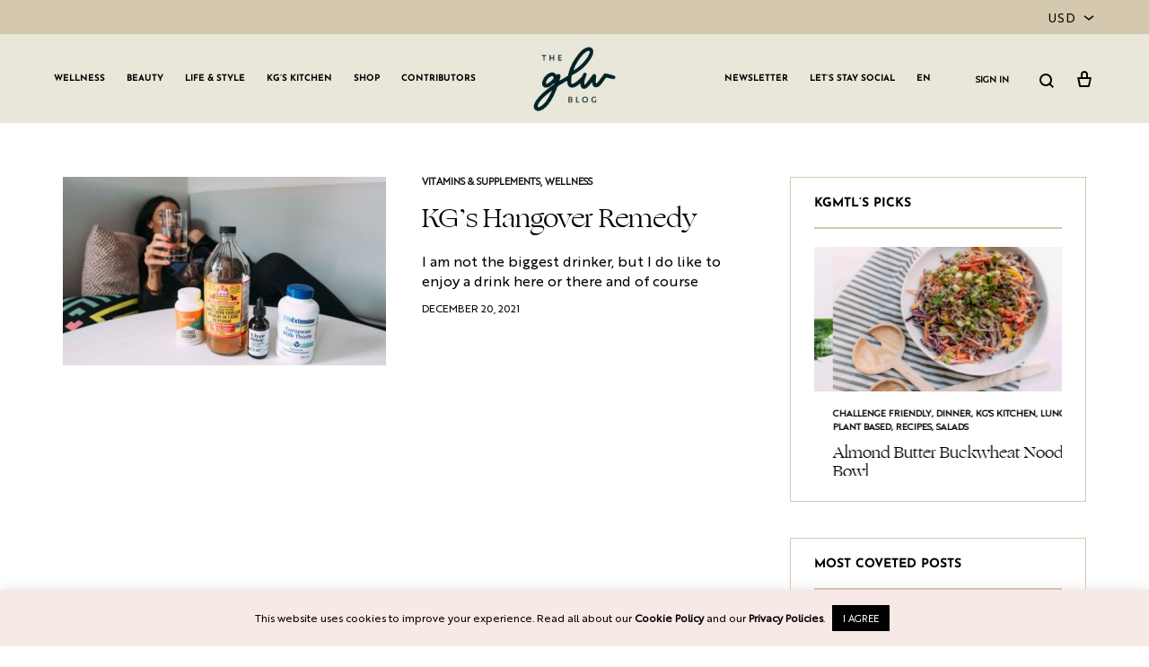

--- FILE ---
content_type: text/html; charset=UTF-8
request_url: https://girlslivingwell.com/tag/hangover-cure/
body_size: 24288
content:
<!doctype html>
<html lang="en-US">
<head>
	<meta charset="UTF-8">
	<meta name="viewport" content="width=device-width, initial-scale=1">
	<link rel="stylesheet" id="ao_optimized_gfonts" href="https://fonts.googleapis.com/css?family=Open+Sans%7COpen+Sans&amp;display=swap"><link rel="profile" href="https://gmpg.org/xfn/11">

	<meta name='robots' content='index, follow, max-image-preview:large, max-snippet:-1, max-video-preview:-1' />
<link rel="preload" href="https://girlslivingwell.com/wp-content/themes/konte/fonts/functionpro-light-webfont.woff2" as="font" type="font/woff2" crossorigin><link rel="preload" href="https://girlslivingwell.com/wp-content/themes/konte/fonts/functionpro-book-webfont.woff2" as="font" type="font/woff2" crossorigin><link rel="preload" href="https://girlslivingwell.com/wp-content/themes/konte/fonts/functionpro-medium-webfont.woff2" as="font" type="font/woff2" crossorigin><link rel="preload" href="https://girlslivingwell.com/wp-content/themes/konte/fonts/functionpro-demi-webfont.woff2" as="font" type="font/woff2" crossorigin><link rel="preload" href="https://girlslivingwell.com/wp-content/themes/konte/fonts/functionpro-bold-webfont.woff2" as="font" type="font/woff2" crossorigin><!-- Jetpack Site Verification Tags -->
<meta name="google-site-verification" content="ia8nZOv7DNLXjlBZv2aiOrN6dK869tISrH_dO56sv7o" />
<script>window._wca = window._wca || [];</script>

	<!-- This site is optimized with the Yoast SEO plugin v26.5 - https://yoast.com/wordpress/plugins/seo/ -->
	<link media="all" href="https://girlslivingwell.com/wp-content/cache/autoptimize/css/autoptimize_38ec01a8c77c96d68a93ed9097e49b1e.css" rel="stylesheet"><title>hangover cure Archives &#183; GLW</title>
	<link rel="canonical" href="https://girlslivingwell.com/tag/hangover-cure/" />
	<meta property="og:locale" content="en_US" />
	<meta property="og:type" content="article" />
	<meta property="og:title" content="hangover cure Archives &#183; GLW" />
	<meta property="og:url" content="https://girlslivingwell.com/tag/hangover-cure/" />
	<meta property="og:site_name" content="GLW" />
	<meta property="og:image" content="https://girlslivingwell.com/wp-content/uploads/2022/06/blog-logo.png" />
	<meta property="og:image:width" content="954" />
	<meta property="og:image:height" content="748" />
	<meta property="og:image:type" content="image/png" />
	<meta name="twitter:card" content="summary_large_image" />
	<script type="application/ld+json" class="yoast-schema-graph">{"@context":"https://schema.org","@graph":[{"@type":"CollectionPage","@id":"https://girlslivingwell.com/tag/hangover-cure/","url":"https://girlslivingwell.com/tag/hangover-cure/","name":"hangover cure Archives &#183; GLW","isPartOf":{"@id":"https://girlslivingwell.com/#website"},"primaryImageOfPage":{"@id":"https://girlslivingwell.com/tag/hangover-cure/#primaryimage"},"image":{"@id":"https://girlslivingwell.com/tag/hangover-cure/#primaryimage"},"thumbnailUrl":"https://girlslivingwell.com/wp-content/uploads/2019/12/Dec-15-Hangover-cure-3-scaled.jpg","breadcrumb":{"@id":"https://girlslivingwell.com/tag/hangover-cure/#breadcrumb"},"inLanguage":"en-US"},{"@type":"ImageObject","inLanguage":"en-US","@id":"https://girlslivingwell.com/tag/hangover-cure/#primaryimage","url":"https://girlslivingwell.com/wp-content/uploads/2019/12/Dec-15-Hangover-cure-3-scaled.jpg","contentUrl":"https://girlslivingwell.com/wp-content/uploads/2019/12/Dec-15-Hangover-cure-3-scaled.jpg","width":2560,"height":1709},{"@type":"BreadcrumbList","@id":"https://girlslivingwell.com/tag/hangover-cure/#breadcrumb","itemListElement":[{"@type":"ListItem","position":1,"name":"Home","item":"https://girlslivingwell.com/"},{"@type":"ListItem","position":2,"name":"hangover cure"}]},{"@type":"WebSite","@id":"https://girlslivingwell.com/#website","url":"https://girlslivingwell.com/","name":"GLW","description":"Girls Living Well","publisher":{"@id":"https://girlslivingwell.com/#organization"},"potentialAction":[{"@type":"SearchAction","target":{"@type":"EntryPoint","urlTemplate":"https://girlslivingwell.com/?s={search_term_string}"},"query-input":{"@type":"PropertyValueSpecification","valueRequired":true,"valueName":"search_term_string"}}],"inLanguage":"en-US"},{"@type":"Organization","@id":"https://girlslivingwell.com/#organization","name":"GLW GRLS","url":"https://girlslivingwell.com/","logo":{"@type":"ImageObject","inLanguage":"en-US","@id":"https://girlslivingwell.com/#/schema/logo/image/","url":"https://girlslivingwell.com/wp-content/uploads/2022/06/blog-logo.png","contentUrl":"https://girlslivingwell.com/wp-content/uploads/2022/06/blog-logo.png","width":954,"height":748,"caption":"GLW GRLS"},"image":{"@id":"https://girlslivingwell.com/#/schema/logo/image/"},"sameAs":["https://www.facebook.com/girlslivingwell","https://www.instagram.com/girlslivingwell","https://www.pinterest.com/GLW_GirlsLivingWell/"]}]}</script>
	<!-- / Yoast SEO plugin. -->


<link rel='dns-prefetch' href='//stats.wp.com' />
<link href='https://fonts.gstatic.com' crossorigin='anonymous' rel='preconnect' />
<link rel="alternate" type="application/rss+xml" title="GLW &raquo; Feed" href="https://girlslivingwell.com/feed/" />
<link rel="alternate" type="application/rss+xml" title="GLW &raquo; Comments Feed" href="https://girlslivingwell.com/comments/feed/" />
<link rel="alternate" type="application/rss+xml" title="GLW &raquo; hangover cure Tag Feed" href="https://girlslivingwell.com/tag/hangover-cure/feed/" />
<script>(()=>{"use strict";const e=[400,500,600,700,800,900],t=e=>`wprm-min-${e}`,n=e=>`wprm-max-${e}`,s=new Set,o="ResizeObserver"in window,r=o?new ResizeObserver((e=>{for(const t of e)c(t.target)})):null,i=.5/(window.devicePixelRatio||1);function c(s){const o=s.getBoundingClientRect().width||0;for(let r=0;r<e.length;r++){const c=e[r],a=o<=c+i;o>c+i?s.classList.add(t(c)):s.classList.remove(t(c)),a?s.classList.add(n(c)):s.classList.remove(n(c))}}function a(e){s.has(e)||(s.add(e),r&&r.observe(e),c(e))}!function(e=document){e.querySelectorAll(".wprm-recipe").forEach(a)}();if(new MutationObserver((e=>{for(const t of e)for(const e of t.addedNodes)e instanceof Element&&(e.matches?.(".wprm-recipe")&&a(e),e.querySelectorAll?.(".wprm-recipe").forEach(a))})).observe(document.documentElement,{childList:!0,subtree:!0}),!o){let e=0;addEventListener("resize",(()=>{e&&cancelAnimationFrame(e),e=requestAnimationFrame((()=>s.forEach(c)))}),{passive:!0})}})();</script>





<style id='cf-frontend-style-inline-css' type='text/css'>
@font-face {
	font-family: 'Ogg Regular';
	font-weight: 400;
	font-display: auto;
	src: url('https://girlslivingwell.com/wp-content/uploads/2022/06/OggRegular.ttf') format('truetype');
}
@font-face {
	font-family: 'Brother 1816 Regular';
	font-weight: 400;
	font-display: auto;
	src: url('https://girlslivingwell.com/wp-content/uploads/2022/06/Brother-1816-Regular.ttf') format('truetype');
}
/*# sourceURL=cf-frontend-style-inline-css */
</style>


















<style id='konte-inline-css' type='text/css'>
.site-header.custom, .custom .header-search.icon .search-field:focus, .custom .header-search.icon .search-field.focused { background-color: #e9e6da; }.topbar {height: 38px}:root { --header-main-height: 99px}:root { --header-bottom-height: 90px}.header-main, .header-v10 .site-branding, .header-v10 .header-main .header-right-items { height: 99px; }.header-bottom { height: 90px; }.header-mobile {height: 70px}.logo img {width: 100px;}.logo svg {width: 100px;height: auto;}.hamburger-screen-background { background-image: url(https://girlslivingwell.com/wp-content/uploads/2019/10/fullscreen-menu-image.jpg); }.site-footer.custom { background-color: #e9e6da; }
/*# sourceURL=konte-inline-css */
</style>









<script type="text/template" id="tmpl-variation-template">
	<div class="woocommerce-variation-description">{{{ data.variation.variation_description }}}</div>
	<div class="woocommerce-variation-price">{{{ data.variation.price_html }}}</div>
	<div class="woocommerce-variation-availability">{{{ data.variation.availability_html }}}</div>
</script>
<script type="text/template" id="tmpl-unavailable-variation-template">
	<p role="alert">Sorry, this product is unavailable. Please choose a different combination.</p>
</script>
<script type="text/javascript" src="https://girlslivingwell.com/wp-includes/js/jquery/jquery.min.js?ver=3.7.1" id="jquery-core-js"></script>

<script type="text/javascript" id="cookie-law-info-js-extra">
/* <![CDATA[ */
var Cli_Data = {"nn_cookie_ids":[],"cookielist":[],"non_necessary_cookies":[],"ccpaEnabled":"","ccpaRegionBased":"","ccpaBarEnabled":"","strictlyEnabled":["necessary","obligatoire"],"ccpaType":"gdpr","js_blocking":"","custom_integration":"","triggerDomRefresh":"","secure_cookies":""};
var cli_cookiebar_settings = {"animate_speed_hide":"500","animate_speed_show":"500","background":"#f7e9e6","border":"#b1a6a6c2","border_on":"","button_1_button_colour":"#000","button_1_button_hover":"#000000","button_1_link_colour":"#fff","button_1_as_button":"1","button_1_new_win":"","button_2_button_colour":"#333","button_2_button_hover":"#292929","button_2_link_colour":"#444","button_2_as_button":"","button_2_hidebar":"","button_3_button_colour":"#000","button_3_button_hover":"#000000","button_3_link_colour":"#fff","button_3_as_button":"1","button_3_new_win":"","button_4_button_colour":"#000","button_4_button_hover":"#000000","button_4_link_colour":"#62a329","button_4_as_button":"","button_7_button_colour":"#61a229","button_7_button_hover":"#4e8221","button_7_link_colour":"#fff","button_7_as_button":"1","button_7_new_win":"","font_family":"inherit","header_fix":"","notify_animate_hide":"1","notify_animate_show":"","notify_div_id":"#cookie-law-info-bar","notify_position_horizontal":"right","notify_position_vertical":"bottom","scroll_close":"","scroll_close_reload":"","accept_close_reload":"","reject_close_reload":"","showagain_tab":"","showagain_background":"#fff","showagain_border":"#000","showagain_div_id":"#cookie-law-info-again","showagain_x_position":"100px","text":"#000","show_once_yn":"","show_once":"10000","logging_on":"","as_popup":"","popup_overlay":"1","bar_heading_text":"","cookie_bar_as":"banner","popup_showagain_position":"bottom-right","widget_position":"left"};
var log_object = {"ajax_url":"https://girlslivingwell.com/wp-admin/admin-ajax.php"};
//# sourceURL=cookie-law-info-js-extra
/* ]]> */
</script>


<script type="text/javascript" id="wc-add-to-cart-js-extra">
/* <![CDATA[ */
var wc_add_to_cart_params = {"ajax_url":"/wp-admin/admin-ajax.php","wc_ajax_url":"/?wc-ajax=%%endpoint%%","i18n_view_cart":"View cart","cart_url":"https://girlslivingwell.com/cart/","is_cart":"","cart_redirect_after_add":"yes"};
//# sourceURL=wc-add-to-cart-js-extra
/* ]]> */
</script>


<script type="text/javascript" id="woocommerce-js-extra">
/* <![CDATA[ */
var woocommerce_params = {"ajax_url":"/wp-admin/admin-ajax.php","wc_ajax_url":"/?wc-ajax=%%endpoint%%","i18n_password_show":"Show password","i18n_password_hide":"Hide password"};
//# sourceURL=woocommerce-js-extra
/* ]]> */
</script>


<script type="text/javascript" src="https://stats.wp.com/s-202605.js" id="woocommerce-analytics-js" defer="defer" data-wp-strategy="defer"></script>

<script type="text/javascript" id="wp-util-js-extra">
/* <![CDATA[ */
var _wpUtilSettings = {"ajax":{"url":"/wp-admin/admin-ajax.php"}};
//# sourceURL=wp-util-js-extra
/* ]]> */
</script>

<script type="text/javascript" id="favorites-js-extra">
/* <![CDATA[ */
var favorites_data = {"ajaxurl":"https://girlslivingwell.com/wp-admin/admin-ajax.php","nonce":"72cb8f3099","favorite":"FAVOURITE \u003Ci class=\"sf-icon-star-empty\"\u003E\u003C/i\u003E","favorited":"SAVED \u003Ci class=\"sf-icon-star-full\"\u003E\u003C/i\u003E","includecount":"","indicate_loading":"","loading_text":"Loading","loading_image":"","loading_image_active":"","loading_image_preload":"","cache_enabled":"1","button_options":{"button_type":"custom","custom_colors":true,"box_shadow":false,"include_count":false,"default":{"background_default":"#f7e9e6","border_default":false,"text_default":"#cc887a","icon_default":"#cc887a","count_default":false},"active":{"background_active":"#f7e9e6","border_active":false,"text_active":"#cc887a","icon_active":"#cc887a","count_active":false}},"authentication_modal_content":"\u003Cp\u003EPlease login to add favorites.\u003C/p\u003E\n\u003Cp\u003E\u003Ca href=\"#\" data-favorites-modal-close\u003EDismiss this notice\u003C/a\u003E\u003C/p\u003E\n","authentication_redirect":"","dev_mode":"","logged_in":"","user_id":"0","authentication_redirect_url":"https://girlslivingwell.com/wp-login.php"};
//# sourceURL=favorites-js-extra
/* ]]> */
</script>



<script type="text/javascript" id="wc-add-to-cart-variation-js-extra">
/* <![CDATA[ */
var wc_add_to_cart_variation_params = {"wc_ajax_url":"/?wc-ajax=%%endpoint%%","i18n_no_matching_variations_text":"Sorry, no products matched your selection. Please choose a different combination.","i18n_make_a_selection_text":"Please select some product options before adding this product to your cart.","i18n_unavailable_text":"Sorry, this product is unavailable. Please choose a different combination.","i18n_reset_alert_text":"Your selection has been reset. Please select some product options before adding this product to your cart."};
//# sourceURL=wc-add-to-cart-variation-js-extra
/* ]]> */
</script>

<script type="text/javascript" id="wc-cart-fragments-js-extra">
/* <![CDATA[ */
var wc_cart_fragments_params = {"ajax_url":"/wp-admin/admin-ajax.php","wc_ajax_url":"/?wc-ajax=%%endpoint%%","cart_hash_key":"wc_cart_hash_4714bf89f882f94137fc56206cd3ff9d","fragment_name":"wc_fragments_4714bf89f882f94137fc56206cd3ff9d","request_timeout":"5000"};
//# sourceURL=wc-cart-fragments-js-extra
/* ]]> */
</script>

<script></script><link rel="https://api.w.org/" href="https://girlslivingwell.com/wp-json/" /><link rel="alternate" title="JSON" type="application/json" href="https://girlslivingwell.com/wp-json/wp/v2/tags/1188" /><link rel="EditURI" type="application/rsd+xml" title="RSD" href="https://girlslivingwell.com/xmlrpc.php?rsd" />
<meta name="generator" content="WordPress 6.9" />
<meta name="generator" content="WooCommerce 10.4.3" />
<script data-ad-client="ca-pub-4522898658846141" async src="https://pagead2.googlesyndication.com/pagead/js/adsbygoogle.js"></script>


<script type="text/javascript">
jQuery( document ).ready(function() {
    if (window.location.href.indexOf("/my-account/favorites") > -1) {
    jQuery('.entry-title').text('Favourites');
}

if (jQuery("li.account-link--members-area a").text().indexOf("My") > -1) {
jQuery('.woocommerce-MyAccount-navigation-link.woocommerce-MyAccount-navigation-link--favorites').css('display','inline-block');
jQuery('.account-link--favorites').css('display','inline-block');
jQuery('.simplefavorite-button').css('display','inline-block');
}
});
</script>

<!-- Global site tag (gtag.js) - Google Ads: 667151813 -->
<script async src="https://www.googletagmanager.com/gtag/js?id=AW-667151813"></script>
<script>
  window.dataLayer = window.dataLayer || [];
  function gtag(){dataLayer.push(arguments);}
  gtag('js', new Date());

  gtag('config', 'AW-667151813');
</script>

<!-- Event snippet for Subscribe to Membership conversion page -->
<script>
  gtag('event', 'conversion', {'send_to': 'AW-667151813/Ik5ACNqEscYBEMXbj74C'});
</script>


<script type="text/javascript">
//Alex Schneck
//animate the dropdown mobile search when clicking on mobile search icon
function kromadMobileSearch() {
if (jQuery('#kromad-mobile-search').css('height') == '42px') {
 jQuery('#kromad-mobile-search').animate({height: "0px"}, 500);
setTimeout(function(){ jQuery('#kromad-mobile-search > form').css({display: "none"}) }, 501);
} else if (jQuery('#kromad-mobile-search').css('height') == '0px') {
 jQuery('#kromad-mobile-search').animate({height: "42px"}, 500);
jQuery('#kromad-mobile-search > form').css({display: "block"});
}
}

//clone the mobile search form from the slide menu to before header closes
if (window.innerWidth <= 1199){
jQuery(document).ready(function() {
jQuery('.mobile-menu__search-form').clone().appendTo('#page .site-header-space');
jQuery('.mobile-menu__search-form')[1].remove();
jQuery('.mobile-menu__search-form').attr('id','kromad-mobile-search')
jQuery('#kromad-mobile-search .svg-icon.icon-search.size-normal.search-icon');
jQuery('#kromad-mobile-search .svg-icon.icon-search.size-normal.search-icon').clone().prependTo('.mobile-header-icons');
jQuery('header .konte-container-fluid .mobile-header-icons .svg-icon.icon-search.size-normal.search-icon').attr('onclick','kromadMobileSearch()');
});
}

//fix mobile zoom when typing
jQuery("head > meta:nth-child(2)").attr('content','width=device-width, initial-scale=1, maximum-scale=1.0')

//add data specs to 'I ALREADY HAVE ONE' button, so it calls the login from slider
jQuery(document).ready(function() {
jQuery('.button-have-one').attr('data-target','login-panel').attr('data-toggle','off-canvas');
});

//close the popup when click on the 'I ALREADY HAVE ONE' button
function closePopup() {
  jQuery('.pum-close.popmake-close').click();
}
</script>

<meta name="p:domain_verify" content="183f6858b7154f3a9d9556e8bc9fe16b"/>
<meta name="facebook-domain-verification" content="cv46zezgw4pwlw54or96vbvi1l0fcf" />		
			
			<noscript><style>.woocommerce-product-gallery{ opacity: 1 !important; }</style></noscript>
					<link rel="preconnect" href="https://fonts.gstatic.com" crossorigin />
				
								
				
<!-- Meta Pixel Code -->
<script type='text/javascript'>
!function(f,b,e,v,n,t,s){if(f.fbq)return;n=f.fbq=function(){n.callMethod?
n.callMethod.apply(n,arguments):n.queue.push(arguments)};if(!f._fbq)f._fbq=n;
n.push=n;n.loaded=!0;n.version='2.0';n.queue=[];t=b.createElement(e);t.async=!0;
t.src=v;s=b.getElementsByTagName(e)[0];s.parentNode.insertBefore(t,s)}(window,
document,'script','https://connect.facebook.net/en_US/fbevents.js?v=next');
</script>
<!-- End Meta Pixel Code -->

      <script type='text/javascript'>
        var url = window.location.origin + '?ob=open-bridge';
        fbq('set', 'openbridge', '202686834134449', url);
      </script>
    <script type='text/javascript'>fbq('init', '202686834134449', {}, {
    "agent": "wordpress-6.9-3.0.16"
})</script><script type='text/javascript'>
    fbq('track', 'PageView', []);
  </script>
<!-- Meta Pixel Code -->
<noscript>
<img height="1" width="1" style="display:none" alt="fbpx"
src="https://www.facebook.com/tr?id=202686834134449&ev=PageView&noscript=1" />
</noscript>
<!-- End Meta Pixel Code -->
<meta name="generator" content="Powered by WPBakery Page Builder - drag and drop page builder for WordPress."/>
<link rel="icon" href="https://girlslivingwell.com/wp-content/uploads/2025/02/cropped-Untitled-design-1-32x32.png" sizes="32x32" />
<link rel="icon" href="https://girlslivingwell.com/wp-content/uploads/2025/02/cropped-Untitled-design-1-192x192.png" sizes="192x192" />
<link rel="apple-touch-icon" href="https://girlslivingwell.com/wp-content/uploads/2025/02/cropped-Untitled-design-1-180x180.png" />
<meta name="msapplication-TileImage" content="https://girlslivingwell.com/wp-content/uploads/2025/02/cropped-Untitled-design-1-270x270.png" />
		
		<noscript><style> .wpb_animate_when_almost_visible { opacity: 1; }</style></noscript>	<!-- Shopr 3.1.11 -->
	<script>
		var shopr_mosaic_ids = [], shopr_mosaic_filters = [], shopr_columns = 4;
	</script>
	


</head>

<body data-rsssl=1 class="archive tag tag-hangover-cure tag-1188 wp-embed-responsive wp-theme-konte wp-child-theme-konte-child theme-konte woocommerce-no-js hfeed blog-hfeed sidebar-right header-sticky wpb-js-composer js-comp-ver-8.3 vc_responsive woocommerce-active mobile-shop-columns-2 currency-usd">


<div id="svg-defs" class="svg-defs hidden" aria-hidden="true" tabindex="-1"><svg xmlns="http://www.w3.org/2000/svg" xmlns:xlink="http://www.w3.org/1999/xlink"><symbol viewBox="0 0 24 24" id="account" xmlns="http://www.w3.org/2000/svg"><path d="M12 12c-2.5 0-4-1.5-4-4 0-2.39 1.61-4 4-4s4 1.61 4 4c0 2.5-1.5 4-4 4zm0-6c-.6 0-2 .19-2 2 0 1.42.58 2 2 2s2-.58 2-2c0-1.81-1.4-2-2-2zM18 20H6c-.55 0-1-.45-1-1 0-4.21 2.09-6 7-6s7 1.79 7 6c0 .55-.45 1-1 1zM7.04 18h9.92c-.17-1.76-1.04-3-4.96-3s-4.79 1.24-4.96 3z"/><path fill="none" d="M0 0h24v24H0z"/></symbol><symbol viewBox="2 2 10 10" id="arrow-breadcrumb" xmlns="http://www.w3.org/2000/svg"><path d="M9.156 7l-2.5 3.125-.669-.536L8.058 7 5.987 4.411l.669-.536z"/><path fill="none" d="M2 2h10v10H2z"/></symbol><symbol viewBox="0 0 32 32" id="arrow-down" xmlns="http://www.w3.org/2000/svg"><path fill="none" d="M0 0h32v32H0z"/><path d="M17 18V4h-2v14H9l7 10 7-10h-6zm-1.04 6.512L12.841 20H19.079l-3.119 4.512z"/></symbol><symbol viewBox="0 0 14 14" id="arrow-dropdown" xmlns="http://www.w3.org/2000/svg"><path d="M7 10.773L1.531 6.398l.938-1.171L7 8.851l4.531-3.624.938 1.171z"/><path fill="none" d="M0 0h14v14H0z"/></symbol><symbol viewBox="0 0 32 32" id="arrow-left" xmlns="http://www.w3.org/2000/svg"><path fill="none" d="M0 0h32v32H0z"/><path d="M14 17h14v-2H14V9L4 16l10 7v-6zm-6.512-1.04L12 12.841V19.079L7.488 15.96z"/></symbol><symbol viewBox="0 0 24 24" id="cart" xmlns="http://www.w3.org/2000/svg"><path fill="none" d="M0 0h24v24H0z"/><path d="M19 10h-3V7c0-2.206-1.794-4-4-4S8 4.794 8 7v3H5c-.55 0-.908.441-.797.979l1.879 9.042c.112.538.654.979 1.204.979h9.429c.55 0 1.092-.441 1.203-.979l1.879-9.042C19.908 10.441 19.55 10 19 10zm-9-3c0-1.103.897-2 2-2s2 .897 2 2v3h-4V7zm6.087 12H7.913l-1.455-7h11.313l-1.684 7z"/></symbol><symbol viewBox="0 0 12 12" id="check-checkbox" xmlns="http://www.w3.org/2000/svg"><path d="M4.177 10.543L.434 6.8l1.132-1.132 2.611 2.611 6.258-6.256 1.13 1.132z"/></symbol><symbol viewBox="0 0 24 24" id="close" xmlns="http://www.w3.org/2000/svg"><path fill="none" d="M0 0h24v24H0z"/><path d="M19.778 5.636l-1.414-1.414L12 10.586 5.636 4.222 4.222 5.636 10.586 12l-6.364 6.364 1.414 1.414L12 13.414l6.364 6.364 1.414-1.414L13.414 12z"/></symbol><symbol viewBox="0 0 18 18" id="close-mini" xmlns="http://www.w3.org/2000/svg"><path fill="none" d="M0 0h18v18H0z"/><path d="M11.576 5.576L9 8.152 6.424 5.576l-.848.848L8.152 9l-2.576 2.576.848.848L9 9.848l2.576 2.576.848-.848L9.848 9l2.576-2.576z"/><path d="M9 1a8 8 0 100 16A8 8 0 009 1zm0 15c-3.86 0-7-3.14-7-7s3.14-7 7-7 7 3.14 7 7-3.14 7-7 7z"/></symbol><symbol viewBox="0 0 16 16" id="comment" xmlns="http://www.w3.org/2000/svg"><path fill="none" d="M0 0h16v16H0z"/><path d="M13 3v8.826l-1.849-1.585L10.87 10H3V3h10m1-1H2v9h8.5l3.5 3V2z"/></symbol><symbol viewBox="0 0 40 40" id="error" xmlns="http://www.w3.org/2000/svg"><path d="M20 0C8.972 0 0 8.972 0 20s8.972 20 20 20 20-8.972 20-20S31.028 0 20 0zm0 38c-9.925 0-18-8.075-18-18S10.075 2 20 2s18 8.075 18 18-8.075 18-18 18z"/><path d="M25.293 13.293L20 18.586l-5.293-5.293-1.414 1.414L18.586 20l-5.293 5.293 1.414 1.414L20 21.414l5.293 5.293 1.414-1.414L21.414 20l5.293-5.293z"/></symbol><symbol viewBox="0 0 24 24" id="eye" xmlns="http://www.w3.org/2000/svg"><circle cx="12" cy="12" r="2"/><path d="M16.466 6.748C15.238 5.583 13.619 5 12 5s-3.238.583-4.466 1.748L2 12l5.534 5.252C8.762 18.417 10.381 19 12 19s3.238-.583 4.466-1.748L22 12l-5.534-5.252zm-1.377 9.053C14.274 16.574 13.177 17 12 17s-2.274-.426-3.089-1.199L4.905 12 8.91 8.199C9.726 7.426 10.823 7 12 7s2.274.426 3.089 1.199L19.095 12l-4.006 3.801z"/><path fill="none" d="M0 0h24v24H0z"/></symbol><symbol viewBox="0 0 24 24" id="filter" xmlns="http://www.w3.org/2000/svg"><path fill="none" d="M0 0h24v24H0z"/><path d="M9.859 7A3.991 3.991 0 006 4a4 4 0 000 8c1.862 0 3.412-1.278 3.859-3H22V7H9.859zM6 10a1.994 1.994 0 01-1.723-1C4.106 8.705 4 8.366 4 8s.106-.705.277-1c.347-.595.985-1 1.723-1s1.376.405 1.723 1c.171.295.277.634.277 1s-.106.705-.277 1c-.347.595-.985 1-1.723 1zM13 12a3.991 3.991 0 00-3.859 3H2v2h7.141c.446 1.722 1.997 3 3.859 3s3.412-1.278 3.859-3H22v-2h-5.141A3.991 3.991 0 0013 12zm0 6a1.994 1.994 0 01-1.723-1c-.171-.295-.277-.634-.277-1s.106-.705.277-1c.346-.595.984-1 1.723-1s1.376.405 1.723 1c.171.295.277.634.277 1s-.106.705-.277 1c-.347.595-.985 1-1.723 1z"/></symbol><symbol viewBox="0 0 20 20" id="gallery" xmlns="http://www.w3.org/2000/svg"><path d="M15 13H1V3h14v10zM3 11h10V5H3v6z"/><path d="M19 17H6v-2h11V8h2z"/><path fill="none" d="M0 0h20v20H0z"/></symbol><symbol viewBox="0 0 24 24" id="heart" xmlns="http://www.w3.org/2000/svg"><path d="M16.243 3.843c-1.28 0-2.559.488-3.536 1.464L12 6.015l-.707-.707c-.976-.976-2.256-1.464-3.536-1.464s-2.559.487-3.535 1.464a5 5 0 000 7.071L6.343 14.5l2.121 2.121L12 20.157l3.536-3.536 2.121-2.121 2.121-2.121a5 5 0 00-3.535-8.536z"/><path fill="none" d="M0 0h24v24H0z"/></symbol><symbol viewBox="0 0 24 24" id="heart-o" xmlns="http://www.w3.org/2000/svg"><path d="M16.243 5.843c.801 0 1.555.312 2.121.879a3.003 3.003 0 010 4.243l-2.121 2.121-2.121 2.121L12 17.328l-2.121-2.121-2.121-2.121-2.121-2.121a2.98 2.98 0 01-.879-2.121c0-.801.312-1.555.879-2.121a2.98 2.98 0 012.121-.879c.801 0 1.555.312 2.121.879l.707.707L12 8.843l1.414-1.414.707-.707a2.98 2.98 0 012.122-.879m0-2c-1.28 0-2.559.488-3.536 1.464L12 6.015l-.707-.707c-.976-.976-2.256-1.464-3.536-1.464s-2.559.487-3.535 1.464a5 5 0 000 7.071L6.343 14.5l2.121 2.121L12 20.157l3.536-3.536 2.121-2.121 2.121-2.121a5 5 0 00-3.535-8.536z"/><path fill="none" d="M0 0h24v24H0z"/></symbol><symbol viewBox="0 0 24 24" id="home" xmlns="http://www.w3.org/2000/svg"><g fill="none" fill-rule="evenodd"><path d="M0 0h24v24H0z"/><path d="M5 10v9a1 1 0 001 1h12a1 1 0 001-1v-9" stroke="currentColor" stroke-width="2" stroke-linecap="round"/><path d="M21 11l-8.693-6.761a.5.5 0 00-.614 0L3 11" stroke="currentColor" stroke-width="2" stroke-linecap="round"/></g></symbol><symbol viewBox="0 0 40 40" id="information" xmlns="http://www.w3.org/2000/svg"><path d="M20 40C8.972 40 0 31.028 0 20S8.972 0 20 0s20 8.972 20 20-8.972 20-20 20zm0-38C10.075 2 2 10.075 2 20s8.075 18 18 18 18-8.075 18-18S29.925 2 20 2z"/><path d="M19 16h2v12h-2zM19 12h2v2h-2z"/></symbol><symbol viewBox="0 0 16 16" id="left" xmlns="http://www.w3.org/2000/svg"><path fill="none" d="M0 0h16v16H0z"/><path d="M8.394 13.941L4.073 8l4.321-5.941 1.212.882L5.927 8l3.679 5.059z"/></symbol><symbol viewBox="0 0 24 24" id="menu" xmlns="http://www.w3.org/2000/svg"><path fill="none" d="M0 0h24v24H0z"/><path d="M2 6h20v2H2zM2 16h20v2H2zM2 11h20v2H2z"/></symbol><symbol viewBox="0 0 16 16" id="minus" xmlns="http://www.w3.org/2000/svg"><path fill="none" d="M0 0h16v16H0z"/><path d="M3 7h10v2H3z"/></symbol><symbol viewBox="0 0 16 16" id="plus" xmlns="http://www.w3.org/2000/svg"><path fill="none" d="M0 0h16v16H0z"/><path d="M13 7H9V3H7v4H3v2h4v4h2V9h4z"/></symbol><symbol viewBox="3.5 4.5 16 16" id="plus-mini" xmlns="http://www.w3.org/2000/svg"><path fill="none" d="M3.5 4.5h16v16h-16z"/><path d="M15.5 11.5h-3v-3h-2v3h-3v2h3v3h2v-3h3z"/></symbol><symbol viewBox="0 0 24 24" id="plus-zoom" xmlns="http://www.w3.org/2000/svg"><path fill="none" d="M0 0h24v24H0z"/><path d="M20 11h-7V4h-2v7H4v2h7v7h2v-7h7z"/></symbol><symbol viewBox="0 0 16 16" id="right" xmlns="http://www.w3.org/2000/svg"><path fill="none" d="M0 0h16v16H0z"/><path d="M7.606 13.941L11.927 8 7.606 2.059l-1.212.882L10.073 8l-3.679 5.059z"/></symbol><symbol viewBox="0 0 24 24" id="search" xmlns="http://www.w3.org/2000/svg"><path fill="none" d="M0 0h24v24H0z"/><path d="M20 18.586l-3.402-3.402A6.953 6.953 0 0018 11c0-3.86-3.141-7-7-7-3.86 0-7 3.14-7 7 0 3.859 3.14 7 7 7 1.57 0 3.015-.526 4.184-1.402L18.586 20 20 18.586zM6 11c0-2.757 2.243-5 5-5s5 2.243 5 5-2.243 5-5 5-5-2.243-5-5z"/></symbol><symbol viewBox="0 0 16 16" id="share" xmlns="http://www.w3.org/2000/svg"><path d="M7 2.957V10h1V2.957l1.646 1.647.708-.708L7.5 1.043 4.646 3.896l.708.708z"/><path d="M10 6v1h1v6H4V7h1V6H3v8h9V6z"/><path fill="none" d="M0 0h16v16H0z"/></symbol><symbol viewBox="0 0 24 24" id="shop-bag" xmlns="http://www.w3.org/2000/svg"><path fill="none" d="M0 0h24v24H0z"/><path d="M20.958 19.465l-.906-14.969a1.613 1.613 0 00-1.59-1.492H5.507c-.835 0-1.541.668-1.592 1.492l-.913 14.969c-.05.821.58 1.492 1.408 1.492H19.55a1.39 1.39 0 001.41-1.492zm-15.926-.503L5.884 5h12.2l.845 13.963H5.032z"/><path d="M13.97 6.993v2.52c0 .146-.06.447-.232.734-.286.476-.801.763-1.763.763-.961 0-1.477-.286-1.762-.763a1.594 1.594 0 01-.232-.735V6.993H7.986v2.52c0 .475.127 1.11.516 1.76.649 1.083 1.817 1.732 3.473 1.732 1.657 0 2.825-.65 3.474-1.732a3.473 3.473 0 00.516-1.76v-2.52H13.97z"/></symbol><symbol viewBox="0 0 24 24" id="shop-bag-2" xmlns="http://www.w3.org/2000/svg"><path fill="none" d="M0 0h24v24H0z"/><path d="M18.395 3H4.87a.847.847 0 00-.847.847v16.27c0 .467.378.847.846.847h13.527c.469 0 .848-.38.848-.846V3.847A.848.848 0 0018.395 3zm-.847 16.27H5.715V4.694H17.55V19.27z"/><path d="M11.631 14.657a4.31 4.31 0 004.304-4.304V6.895a.847.847 0 10-1.693 0v3.458a2.615 2.615 0 01-2.611 2.61 2.614 2.614 0 01-2.611-2.61V6.895a.847.847 0 00-1.694 0v3.458a4.311 4.311 0 004.305 4.304z"/></symbol><symbol viewBox="0 0 24 24" id="shop-bag-3" xmlns="http://www.w3.org/2000/svg"><path fill="none" d="M0 0h24v24H0z"/><path d="M18.388 19.768l-.81-12.346a1.071 1.071 0 00-1.069-1.001h-1.384A3.432 3.432 0 0011.696 3a3.432 3.432 0 00-3.428 3.421H6.884c-.565 0-1.032.438-1.07 1.001l-.812 12.392a1.072 1.072 0 001.07 1.141h11.25a1.071 1.071 0 001.066-1.187zM11.696 5.143c.707 0 1.282.573 1.286 1.278h-2.571a1.287 1.287 0 011.285-1.278zm-4.48 13.67l.671-10.25h7.619l.672 10.25H7.215z"/></symbol><symbol viewBox="0 0 24 24" id="shop-bag-4" xmlns="http://www.w3.org/2000/svg"><path fill="none" d="M0 0h24v24H0z"/><path d="M18.633 20.101L18.09 8.143a.818.818 0 00-.817-.78h-2.455V6c0-1.654-1.346-3-3-3s-3 1.346-3 3v1.362H6.364a.818.818 0 00-.818.781l-.545 12.002a.818.818 0 00.817.855H17.82a.818.818 0 00.814-.899zm-8.179-14.1c0-.753.612-1.365 1.364-1.365.752 0 1.364.612 1.364 1.364v1.362h-2.728V6zm-3.78 13.363l.471-10.365h1.673v.818a.818.818 0 001.636 0v-.818h2.728v.818a.818.818 0 001.636 0v-.818h1.673l.47 10.365H6.675z"/></symbol><symbol viewBox="0 0 24 24" id="shop-bag-5" xmlns="http://www.w3.org/2000/svg"><path fill="none" d="M0 0h24v24H0z"/><path d="M19.311 20.091L18.256 8.486a.794.794 0 00-.79-.723h-2.383V5.912A2.915 2.915 0 0012.171 3 2.915 2.915 0 009.26 5.912v1.851H6.877a.794.794 0 00-.79.723l-1.06 11.648a.794.794 0 00.791.866H18.525a.794.794 0 00.786-.909zm-8.463-14.18c0-.729.594-1.323 1.323-1.323.73 0 1.324.594 1.324 1.324v1.851h-2.647V5.912zm-4.16 13.5l.914-10.06h9.138l.915 10.06H6.688z"/><path d="M10.615 10.643a.801.801 0 00-.561-.233.801.801 0 00-.562.233.8.8 0 00-.232.562.8.8 0 00.232.561.801.801 0 00.562.232.8.8 0 00.561-.232.799.799 0 00.233-.561.799.799 0 00-.233-.562zM14.85 10.643a.801.801 0 00-.561-.233.8.8 0 00-.562.233.8.8 0 00-.232.562.8.8 0 00.232.561.8.8 0 00.562.232.8.8 0 00.562-.232.8.8 0 00.232-.561.8.8 0 00-.232-.562z"/></symbol><symbol viewBox="0 0 24 24" id="shop-cart" xmlns="http://www.w3.org/2000/svg"><path fill="none" d="M0 0h24v24H0z"/><path d="M20.347 6.057a.818.818 0 00-.656-.33H7.09l-.222-2A.818.818 0 006.054 3H3.873a.818.818 0 000 1.636h1.45l.22 1.99.003.021.786 7.08a.818.818 0 00.813.728H17.57c.362 0 .68-.238.784-.584l2.122-7.091a.818.818 0 00-.128-.723zm-3.387 6.761H7.878l-.606-5.454h11.32l-1.632 5.454zM8.782 16.09a2.457 2.457 0 00-2.455 2.455A2.457 2.457 0 008.782 21a2.457 2.457 0 002.454-2.455 2.457 2.457 0 00-2.454-2.454zm0 3.274a.82.82 0 010-1.637.82.82 0 010 1.637zM15.273 16.09a2.457 2.457 0 00-2.455 2.455A2.457 2.457 0 0015.273 21a2.457 2.457 0 002.454-2.455 2.457 2.457 0 00-2.454-2.454zm0 3.274a.82.82 0 010-1.637.82.82 0 010 1.637z"/></symbol><symbol viewBox="0 0 24 24" id="socials" xmlns="http://www.w3.org/2000/svg"><path d="M17 13c-1.2 0-2.266.542-3 1.382l-3.091-1.546c.058-.27.091-.549.091-.836 0-.287-.033-.566-.091-.836L14 9.618c.734.84 1.8 1.382 3 1.382 2.206 0 4-1.794 4-4s-1.794-4-4-4-4 1.794-4 4c0 .287.033.566.091.836L10 9.382A3.975 3.975 0 007 8c-2.206 0-4 1.794-4 4s1.794 4 4 4c1.2 0 2.266-.542 3-1.382l3.091 1.546c-.058.27-.091.549-.091.836 0 2.206 1.794 4 4 4s4-1.794 4-4-1.794-4-4-4zm0-8c1.103 0 2 .897 2 2s-.897 2-2 2-2-.897-2-2 .897-2 2-2zM7 14c-1.103 0-2-.897-2-2s.897-2 2-2 2 .897 2 2-.897 2-2 2zm10 5c-1.103 0-2-.897-2-2s.897-2 2-2 2 .897 2 2-.897 2-2 2z"/><path fill="none" d="M0 0h24v24H0z"/></symbol><symbol viewBox="0 0 12 12" id="star" xmlns="http://www.w3.org/2000/svg"><path fill="none" d="M0 0h12v12H0z"/><path d="M6 1l1.18 3.82L11 5 7.91 7.18 9.09 11 6 8.639 2.91 11l1.18-3.82L1 5l3.82-.18z"/></symbol><symbol viewBox="0 0 40 40" id="success" xmlns="http://www.w3.org/2000/svg"><path d="M20 40C8.972 40 0 31.028 0 20S8.972 0 20 0s20 8.972 20 20-8.972 20-20 20zm0-38C10.075 2 2 10.075 2 20s8.075 18 18 18 18-8.075 18-18S29.925 2 20 2z"/><path d="M18 27.414l-6.707-6.707 1.414-1.414L18 24.586l11.293-11.293 1.414 1.414z"/></symbol><symbol viewBox="0 0 20 20" id="video" xmlns="http://www.w3.org/2000/svg"><path fill="none" d="M0 0h20v20H0z"/><path d="M5 4l10 6-10 6z"/></symbol><symbol viewBox="0 0 40 40" id="warning" xmlns="http://www.w3.org/2000/svg"><path d="M20 40C8.972 40 0 31.028 0 20S8.972 0 20 0s20 8.972 20 20-8.972 20-20 20zm0-38C10.075 2 2 10.075 2 20s8.075 18 18 18 18-8.075 18-18S29.925 2 20 2z"/><path d="M19 15h2v6h-2zM19 23h2v2h-2z"/><path d="M26 29H14c-1.673 0-3.016-.648-3.684-1.778s-.589-2.618.218-4.085l6.18-11.238c.825-1.5 1.992-2.325 3.286-2.325s2.461.825 3.285 2.325l6.182 11.238c.807 1.467.886 2.955.218 4.085S27.674 29 26 29zm-6-17.426c-.524 0-1.083.47-1.534 1.289l-6.18 11.238c-.457.831-.548 1.598-.249 2.104.299.505 1.015.795 1.963.795h12c.948 0 1.664-.29 1.963-.796s.209-1.272-.248-2.103l-6.182-11.239c-.451-.818-1.01-1.288-1.533-1.288z"/></symbol></svg></div>
<div id="page" class="site">

	<div id="topbar" class="topbar topbar-mobile topbar-mobile--keep-left light text-dark">
	<div class="konte-container-fluid">
		
				<div class="topbar-items topbar-left-items">
			<div class="topbar-text"></div>		</div>

		
		
				<div class="topbar-items topbar-right-items">
					<div class="currency list-dropdown down  list-dropdown--show-name">
						<div class="dropdown">
				<span class="current">
					<span class="selected">
							
							USD
						</span>
					<span class="svg-icon icon-arrow-dropdown size-smaller caret"><svg> <use xlink:href="#arrow-dropdown"></use> </svg></span>				</span>
				<ul>
					<li><a href="#" class="woocs_flag_view_item woocs_flag_view_item_current" data-currency="USD">
							<img src="https://girlslivingwell.com/wp-content/plugins/woocommerce-currency-switcher/img/no_flag.png" alt="USD" class="currency-dropdown__flag">
							<span class="name">USD</span>
						</a></li>
	<li><a href="#" class="woocs_flag_view_item" data-currency="CAD">
							<img src="https://girlslivingwell.com/wp-content/plugins/woocommerce-currency-switcher/img/no_flag.png" alt="CAD" class="currency-dropdown__flag">
							<span class="name">CAD</span>
						</a></li>				</ul>
			</div>
		</div>
				</div>
	</div>
</div>

			<header id="masthead" class="site-header custom text-dark header-sticky--normal">

					<div class="header-main header-contents has-center">
			<div class="konte-container-fluid site-header__container">
									
					<div class="header-left-items header-items has-menu">
						<nav id="primary-menu" class="main-navigation primary-navigation">
	<ul id="menu-gg-left-side-menu" class="menu nav-menu"><li id="menu-item-3459" class="menu-item menu-item-type-taxonomy menu-item-object-category menu-item-has-children menu-item-3459"><a href="https://girlslivingwell.com/category/wellness/">Wellness</a>
<ul class="sub-menu">
	<li id="menu-item-1371" class="menu-item menu-item-type-taxonomy menu-item-object-category menu-item-1371"><a href="https://girlslivingwell.com/category/wellness/daily-routines/">Daily Routines</a></li>
	<li id="menu-item-1376" class="menu-item menu-item-type-taxonomy menu-item-object-category menu-item-1376"><a href="https://girlslivingwell.com/category/wellness/vitamins-supplements/">Vitamins &amp; Supplements</a></li>
	<li id="menu-item-2752" class="menu-item menu-item-type-post_type menu-item-object-page menu-item-2752"><a href="https://girlslivingwell.com/underconstruction/">Smart Swaps</a></li>
	<li id="menu-item-24182" class="menu-item menu-item-type-taxonomy menu-item-object-category menu-item-24182"><a href="https://girlslivingwell.com/category/wellness/kg-challenge/">KG Challenge</a></li>
	<li id="menu-item-46268" class="menu-item menu-item-type-taxonomy menu-item-object-category menu-item-46268"><a href="https://girlslivingwell.com/category/wellness/food-facts/">Food Facts</a></li>
	<li id="menu-item-46269" class="menu-item menu-item-type-taxonomy menu-item-object-category menu-item-46269"><a href="https://girlslivingwell.com/category/wellness/supplement-spotflights/">Supplement Spotlights</a></li>
</ul>
</li>
<li id="menu-item-3456" class="menu-item menu-item-type-taxonomy menu-item-object-category menu-item-has-children menu-item-3456"><a href="https://girlslivingwell.com/category/beauty/">Beauty</a>
<ul class="sub-menu">
	<li id="menu-item-1384" class="menu-item menu-item-type-taxonomy menu-item-object-category menu-item-1384"><a href="https://girlslivingwell.com/category/beauty/skincare/">Skincare</a></li>
	<li id="menu-item-1381" class="menu-item menu-item-type-taxonomy menu-item-object-category menu-item-1381"><a href="https://girlslivingwell.com/category/beauty/makeup/">Makeup</a></li>
	<li id="menu-item-1380" class="menu-item menu-item-type-taxonomy menu-item-object-category menu-item-1380"><a href="https://girlslivingwell.com/category/beauty/haircare/">Haircare</a></li>
	<li id="menu-item-1385" class="menu-item menu-item-type-taxonomy menu-item-object-category menu-item-1385"><a href="https://girlslivingwell.com/category/beauty/tan/">Tan</a></li>
	<li id="menu-item-1383" class="menu-item menu-item-type-taxonomy menu-item-object-category menu-item-1383"><a href="https://girlslivingwell.com/category/beauty/scents/">Scents</a></li>
	<li id="menu-item-2973" class="menu-item menu-item-type-taxonomy menu-item-object-category menu-item-2973"><a href="https://girlslivingwell.com/category/beauty/product-reviews/">Product Reviews</a></li>
</ul>
</li>
<li id="menu-item-3458" class="menu-item menu-item-type-taxonomy menu-item-object-category menu-item-has-children menu-item-3458"><a href="https://girlslivingwell.com/category/life-style/">Life &amp; Style</a>
<ul class="sub-menu">
	<li id="menu-item-1389" class="menu-item menu-item-type-taxonomy menu-item-object-category menu-item-1389"><a href="https://girlslivingwell.com/category/life-style/fashion-life-style/">Fashion</a></li>
	<li id="menu-item-7186" class="menu-item menu-item-type-taxonomy menu-item-object-category menu-item-7186"><a href="https://girlslivingwell.com/category/life-style/ootd/">OOTD</a></li>
	<li id="menu-item-1392" class="menu-item menu-item-type-taxonomy menu-item-object-category menu-item-1392"><a href="https://girlslivingwell.com/category/life-style/relationships/">Relationships</a></li>
	<li id="menu-item-1391" class="menu-item menu-item-type-taxonomy menu-item-object-category menu-item-1391"><a href="https://girlslivingwell.com/category/life-style/organization/">Organization</a></li>
	<li id="menu-item-8380" class="menu-item menu-item-type-taxonomy menu-item-object-category menu-item-8380"><a href="https://girlslivingwell.com/category/wellness/currently-loving/">Currently Loving</a></li>
	<li id="menu-item-2428" class="menu-item menu-item-type-post_type menu-item-object-page menu-item-2428"><a href="https://girlslivingwell.com/glw-guys/">GLW GUYS</a></li>
	<li id="menu-item-2760" class="menu-item menu-item-type-post_type menu-item-object-page menu-item-2760"><a href="https://girlslivingwell.com/underconstruction/">Travel</a></li>
	<li id="menu-item-2762" class="menu-item menu-item-type-post_type menu-item-object-page menu-item-2762"><a href="https://girlslivingwell.com/underconstruction/">Faves Of The Month</a></li>
	<li id="menu-item-2766" class="menu-item menu-item-type-post_type menu-item-object-page menu-item-2766"><a href="https://girlslivingwell.com/underconstruction/">Entertaining</a></li>
</ul>
</li>
<li id="menu-item-3457" class="menu-item menu-item-type-taxonomy menu-item-object-category menu-item-has-children menu-item-3457"><a href="https://girlslivingwell.com/category/kgs-kitchen/">KG&#8217;s Kitchen</a>
<ul class="sub-menu">
	<li id="menu-item-1398" class="menu-item menu-item-type-taxonomy menu-item-object-category menu-item-has-children menu-item-1398"><a href="https://girlslivingwell.com/category/kgs-kitchen/recipes/">Recipes</a>
	<ul class="sub-menu">
		<li id="menu-item-32047" class="menu-item menu-item-type-taxonomy menu-item-object-category menu-item-32047"><a href="https://girlslivingwell.com/category/kgs-kitchen/recipes/breakfast/">Breakfast</a></li>
		<li id="menu-item-32048" class="menu-item menu-item-type-taxonomy menu-item-object-category menu-item-32048"><a href="https://girlslivingwell.com/category/kgs-kitchen/recipes/challenge-friendly/">Challenge Friendly</a></li>
		<li id="menu-item-32049" class="menu-item menu-item-type-taxonomy menu-item-object-category menu-item-32049"><a href="https://girlslivingwell.com/category/kgs-kitchen/recipes/desserts/">Desserts</a></li>
		<li id="menu-item-32050" class="menu-item menu-item-type-taxonomy menu-item-object-category menu-item-32050"><a href="https://girlslivingwell.com/category/kgs-kitchen/recipes/dinner/">Dinner</a></li>
		<li id="menu-item-32051" class="menu-item menu-item-type-taxonomy menu-item-object-category menu-item-32051"><a href="https://girlslivingwell.com/category/kgs-kitchen/recipes/dressings/">Dressings</a></li>
		<li id="menu-item-32052" class="menu-item menu-item-type-taxonomy menu-item-object-category menu-item-32052"><a href="https://girlslivingwell.com/category/kgs-kitchen/recipes/drinks/">Drinks</a></li>
		<li id="menu-item-32053" class="menu-item menu-item-type-taxonomy menu-item-object-category menu-item-32053"><a href="https://girlslivingwell.com/category/kgs-kitchen/recipes/food-combining/">Food Combining</a></li>
		<li id="menu-item-32054" class="menu-item menu-item-type-taxonomy menu-item-object-category menu-item-32054"><a href="https://girlslivingwell.com/category/kgs-kitchen/recipes/lunch/">Lunch</a></li>
		<li id="menu-item-32055" class="menu-item menu-item-type-taxonomy menu-item-object-category menu-item-32055"><a href="https://girlslivingwell.com/category/kgs-kitchen/recipes/plant-based/">Plant Based</a></li>
		<li id="menu-item-32056" class="menu-item menu-item-type-taxonomy menu-item-object-category menu-item-32056"><a href="https://girlslivingwell.com/category/kgs-kitchen/recipes/salads/">Salads</a></li>
		<li id="menu-item-32057" class="menu-item menu-item-type-taxonomy menu-item-object-category menu-item-32057"><a href="https://girlslivingwell.com/category/kgs-kitchen/recipes/sides/">Sides</a></li>
		<li id="menu-item-32058" class="menu-item menu-item-type-taxonomy menu-item-object-category menu-item-32058"><a href="https://girlslivingwell.com/category/kgs-kitchen/recipes/snacks/">Snacks</a></li>
		<li id="menu-item-32059" class="menu-item menu-item-type-taxonomy menu-item-object-category menu-item-32059"><a href="https://girlslivingwell.com/category/kgs-kitchen/recipes/soups/">Soups</a></li>
		<li id="menu-item-32046" class="menu-item menu-item-type-taxonomy menu-item-object-category menu-item-32046"><a href="https://girlslivingwell.com/category/kgs-kitchen/recipes/starters/">Starters</a></li>
	</ul>
</li>
	<li id="menu-item-1397" class="menu-item menu-item-type-taxonomy menu-item-object-category menu-item-1397"><a href="https://girlslivingwell.com/category/kgs-kitchen/pantry/">Pantry</a></li>
	<li id="menu-item-2843" class="menu-item menu-item-type-taxonomy menu-item-object-category menu-item-2843"><a href="https://girlslivingwell.com/category/kgs-kitchen/essentials/">Essentials</a></li>
</ul>
</li>
<li id="menu-item-36940" class="menu-item menu-item-type-custom menu-item-object-custom menu-item-36940"><a href="https://theglwshop.com/">Shop</a></li>
<li id="menu-item-5600" class="menu-item menu-item-type-custom menu-item-object-custom menu-item-has-children menu-item-5600"><a href="#">CONTRIBUTORS</a>
<ul class="sub-menu">
	<li id="menu-item-62396" class="menu-item menu-item-type-custom menu-item-object-custom menu-item-62396"><a href="https://girlslivingwell.com/?s=alex+chinks">Alex Chinks</a></li>
	<li id="menu-item-62397" class="menu-item menu-item-type-custom menu-item-object-custom menu-item-62397"><a href="https://girlslivingwell.com/?s=chanel+vincelli">Chanel Vincelli</a></li>
	<li id="menu-item-62398" class="menu-item menu-item-type-custom menu-item-object-custom menu-item-62398"><a href="https://girlslivingwell.com/?s=dominique+baker">Dominique Baker</a></li>
	<li id="menu-item-62399" class="menu-item menu-item-type-custom menu-item-object-custom menu-item-62399"><a href="https://girlslivingwell.com/?s=dr+kverneland">Dr. S Kverneland</a></li>
	<li id="menu-item-1961" class="menu-item menu-item-type-custom menu-item-object-custom menu-item-1961 menu-item-has-icon"><a target="_blank" href="https://girlslivingwell.com/?s=dr+landry"><span class="menu-item-icon menu-icon-item--fontawesome"><i class="fa fa-instagram"></i></span>Dre. Gabrielle Landry</a></li>
	<li id="menu-item-62400" class="menu-item menu-item-type-custom menu-item-object-custom menu-item-62400"><a href="https://girlslivingwell.com/?s=hanna+hajilou">Hanna Hajilou</a></li>
	<li id="menu-item-62401" class="menu-item menu-item-type-custom menu-item-object-custom menu-item-62401"><a href="https://girlslivingwell.com/?s=ivey+leidy">Ivey Leidy</a></li>
	<li id="menu-item-62402" class="menu-item menu-item-type-custom menu-item-object-custom menu-item-62402"><a href="https://girlslivingwell.com/?s=jennifer+kruidbos">Jennifer Kruidbos</a></li>
	<li id="menu-item-62403" class="menu-item menu-item-type-custom menu-item-object-custom menu-item-62403"><a href="https://girlslivingwell.com/?s=jvictoriahealth">JVictoriaHealth</a></li>
	<li id="menu-item-62404" class="menu-item menu-item-type-custom menu-item-object-custom menu-item-62404"><a href="https://girlslivingwell.com/?s=maria+s">Maria S</a></li>
	<li id="menu-item-62405" class="menu-item menu-item-type-custom menu-item-object-custom menu-item-62405"><a href="https://girlslivingwell.com/?s=marina+michetti">Marina Michetti</a></li>
	<li id="menu-item-62406" class="menu-item menu-item-type-custom menu-item-object-custom menu-item-62406"><a href="https://girlslivingwell.com/?s=neda+varbanova">Neda Varbanova</a></li>
	<li id="menu-item-62407" class="menu-item menu-item-type-custom menu-item-object-custom menu-item-62407"><a href="https://girlslivingwell.com/?s=nicole+bonberi">Nicole Bonberi</a></li>
	<li id="menu-item-62408" class="menu-item menu-item-type-custom menu-item-object-custom menu-item-62408"><a href="https://girlslivingwell.com/?s=openspace+clinic">OpenSpace Clinic</a></li>
</ul>
</li>
</ul></nav>
					</div>

									
					<div class="header-center-items header-items ">
						<div class="site-branding">
	<a href="https://girlslivingwell.com" class="logo">
					<img src="https://girlslivingwell.com/wp-content/uploads/2025/02/kasics-feed.png" alt="GLW" class="logo-dark" width="100" height="0">
			<img src="https://girlslivingwell.com/wp-content/uploads/2025/02/kasics-feed.png" alt="GLW" class="logo-light" width="100" height="0">
			</a>

			<p class="site-title">
			<a href="https://girlslivingwell.com/" rel="home">GLW</a>
		</p>
	
			<p class="site-description">Girls Living Well</p>
	</div>
					</div>

									
					<div class="header-right-items header-items has-menu">
						<nav id="secondary-menu" class="main-navigation secondary-navigation">
	<ul id="menu-gg-right-side-menu" class="menu nav-menu"><li id="menu-item-1353" class="menu-item menu-item-type-custom menu-item-object-custom menu-item-has-children menu-item-1353 menu-item-mega"><a href="#">Newsletter</a>
<ul class="sub-menu mega-menu mega-menu--default"  style="background-color:#c5255e;">

<li class="mega-menu-container container-custom" style="width: 700px">

<ul class='mega-menu-main'>
	<li id="menu-item-1866" class="menu-item menu-item-type-custom menu-item-object-custom menu-item-1866 mega-sub-menu col-1_1"><a href="#">SIGN UP TO OUR NEWSLETTER</a><div class="menu-item-content"><p style="text-align: left; font-size: 14px;">Join the #GLWgang for weekly updates on everything GLW!</p>
<p style="text-align: left;"><script>(function() {
	window.mc4wp = window.mc4wp || {
		listeners: [],
		forms: {
			on: function(evt, cb) {
				window.mc4wp.listeners.push(
					{
						event   : evt,
						callback: cb
					}
				);
			}
		}
	}
})();
</script><!-- Mailchimp for WordPress v4.10.9 - https://wordpress.org/plugins/mailchimp-for-wp/ --><form id="mc4wp-form-1" class="mc4wp-form mc4wp-form-77" method="post" data-id="77" data-name="Subscribe Form" ><div class="mc4wp-form-fields">				<input type="email" name="EMAIL" placeholder="Your email address" required autocomplete="off" />
<input type="submit" value="Subscribe" />		</div><label style="display: none !important;">Leave this field empty if you're human: <input type="text" name="_mc4wp_honeypot" value="" tabindex="-1" autocomplete="off" /></label><input type="hidden" name="_mc4wp_timestamp" value="1769459012" /><input type="hidden" name="_mc4wp_form_id" value="77" /><input type="hidden" name="_mc4wp_form_element_id" value="mc4wp-form-1" /><div class="mc4wp-response"></div></form><!-- / Mailchimp for WordPress Plugin --></p></div></li>
</ul></li></ul>
</li>
<li id="menu-item-1354" class="menu-item menu-item-type-custom menu-item-object-custom menu-item-has-children menu-item-1354"><a href="#">Let&#8217;s Stay Social</a>
<ul class="sub-menu">
	<li id="menu-item-1356" class="instagramicon menu-item menu-item-type-custom menu-item-object-custom menu-item-1356 menu-item-has-icon"><a target="_blank" href="https://www.instagram.com/girlslivingwell/"><span class="menu-item-icon menu-icon-item--fontawesome"><i class="fa fa-instagram"></i></span>Instagram</a></li>
	<li id="menu-item-1865" class="menu-item menu-item-type-custom menu-item-object-custom menu-item-1865 menu-item-has-icon"><a target="_blank" href="http://www.facebook.com/glwgrls/"><span class="menu-item-icon menu-icon-item--fontawesome"><i class="fa fa-facebook-f"></i></span>Facebook</a></li>
	<li id="menu-item-3323" class="menu-item menu-item-type-custom menu-item-object-custom menu-item-3323 menu-item-has-icon"><a target="_blank" href="http://www.pinterest.com/glwgrls"><span class="menu-item-icon menu-icon-item--fontawesome"><i class="fa fa-pinterest-p"></i></span>Pinterest</a></li>
</ul>
</li>
<li class="menu-item menu-item-gtranslate menu-item-has-children notranslate"><a href="#" data-gt-lang="en" class="gt-current-wrapper notranslate">EN</a><ul class="dropdown-menu sub-menu"><li class="menu-item menu-item-gtranslate-child"><a href="#" data-gt-lang="en" class="gt-current-lang notranslate">EN</a></li><li class="menu-item menu-item-gtranslate-child"><a href="#" data-gt-lang="fr" class="notranslate">FR</a></li></ul></li></ul></nav>
<div class="header-account header-account--text">
			<a href="https://girlslivingwell.com/my-account/" data-toggle="off-canvas" data-target="login-panel">
			Sign in		</a>
	</div>

<div class="header-search icon">
			<form method="get" action="https://girlslivingwell.com/">
			<label>
				<span class="screen-reader-text">Search</span>
				<span class="svg-icon icon-search size-normal search-icon"><svg> <use xlink:href="#search"></use> </svg></span>				<input type="text" name="s" class="search-field" value="" placeholder="Search" autocomplete="off">
							</label>
		</form>

				<div class="quick-links">
			<p class="label">Quick Links</p>

			<ul class="links">
				<li><a href="https://girlslivingwell.com/product/glwgang-membership/" class="underline-hover">GLW GRLS Membership</a><li><a href="https://girlslivingwell.com/lemon-water/" class="underline-hover">Lemon Water</a><li><a href="https://girlslivingwell.com/vitamin-c-serum/" class="underline-hover">Vitamin C Serum</a>			</ul>
		</div>
			</div>

<div class="header-cart">
	<a href="https://girlslivingwell.com/cart/" data-toggle="off-canvas" data-target="cart-panel">
		<span class="svg-icon icon-cart size-normal shopping-cart-icon"><svg> <use xlink:href="#cart"></use> </svg></span>		<span class="screen-reader-text">Cart</span>
		<span class="counter cart-counter">0</span>
	</a>
</div>
					</div>

							</div>
		</div>
		
	<div class="header-mobile custom logo-center">
		<div class="konte-container-fluid">
			
<div class="mobile-menu-hamburger">
	<button class="mobile-menu-toggle hamburger-menu" data-toggle="off-canvas" data-target="mobile-menu" aria-label="Toggle Menu">
		<span class="hamburger-box">
			<span class="hamburger-inner"></span>
		</span>
	</button>
</div>

	<div class="site-branding">
	<a href="https://girlslivingwell.com" class="logo">
					<img src="https://girlslivingwell.com/wp-content/uploads/2025/02/kasics-feed.png" alt="GLW" class="logo-dark" width="100" height="0">
			<img src="https://girlslivingwell.com/wp-content/uploads/2025/02/kasics-feed.png" alt="GLW" class="logo-light" width="100" height="0">
			</a>

			<p class="site-title">
			<a href="https://girlslivingwell.com/" rel="home">GLW</a>
		</p>
	
			<p class="site-description">Girls Living Well</p>
	</div>

<div class="mobile-header-icons">
	
<div class="header-cart">
	<a href="https://girlslivingwell.com/cart/" data-toggle="off-canvas" data-target="cart-panel">
		<span class="svg-icon icon-cart size-normal shopping-cart-icon"><svg> <use xlink:href="#cart"></use> </svg></span>		<span class="screen-reader-text">Cart</span>
		<span class="counter cart-counter">0</span>
	</a>
</div>
</div>
		</div>
	</div>

	
		</header><!-- #masthead -->
	
	
	<div class="site-header-space">
					<div class="header-main"></div>
		
		
		<div class="header-mobile"></div>
	</div>
	
	<div id="content" class="site-content">

		
		<div class="site-content-container container">

<div id="primary" class="content-area">
	<main id="main" class="site-main">

		
<article id="post-13925" class="post-13925 post type-post status-publish format-standard has-post-thumbnail hentry category-vitamins-supplements category-wellness tag-girls-living-well tag-glow-girls tag-glw-grls tag-glwgrls tag-hangover tag-hangover-cure tag-healthy-recipes tag-holiday-hangovers tag-kgmtl tag-kgs-faves tag-recipe tag-remedy">
	
		<a class="post-thumbnail" href="https://girlslivingwell.com/kgs-hangover-remedy/" aria-hidden="true" tabindex="-1">
			<img width="360" height="210" src="https://girlslivingwell.com/wp-content/uploads/2019/12/Dec-15-Hangover-cure-3-360x210.jpg" class="attachment-post-thumbnail size-post-thumbnail wp-post-image" alt="KG&#8217;s Hangover Remedy" decoding="async" fetchpriority="high" data-pin-description="Click here now to read about how to cure your hangover and about the best hangover remedy on GLW GRLS! I am not the biggest drinker, but I do like to enjoy a drink here or there and of course some nights are wilder than others. When I drink, I pretty much exclusively drink tequila and have for the last 12 years. I am no longer in my twenties, so the hangovers can be real &amp; real life starts pretty early for me so I do what I can to limit the hangover affects with these tips. #hangover" data-pin-title="KG’s Hangover Remedy" data-pin-url="https://girlslivingwell.com/kgs-hangover-remedy/?tp_image_id=13926" />		</a>

		
	<div class="entry">
		<header class="entry-header">
			<div class="cat-links">
				<a href="https://girlslivingwell.com/category/wellness/vitamins-supplements/" rel="category tag">Vitamins &amp; Supplements</a>, <a href="https://girlslivingwell.com/category/wellness/" rel="category tag">Wellness</a>			</div>

			<h2 class="entry-title"><a href="https://girlslivingwell.com/kgs-hangover-remedy/" rel="bookmark">KG&#8217;s Hangover Remedy</a></h2>		</header><!-- .entry-header -->

		<div class="entry-summary">
			<p>I am not the biggest drinker, but I do like to enjoy a drink here or there and of course some nights are wilder than others. When I drink, I&hellip;</p>
		</div><!-- .entry-content -->

		<footer class="entry-footer">
							<div class="entry-meta">
					<span class="posted-on"><a href="https://girlslivingwell.com/kgs-hangover-remedy/" rel="bookmark"><time class="entry-date published updated" datetime="2021-12-20T06:00:10-05:00">December 20, 2021</time></a></span><span class="comments-link"><span class="svg-icon icon-comment size-small "><svg> <use xlink:href="#comment"></use> </svg></span><a href="https://girlslivingwell.com/kgs-hangover-remedy/#respond">No Comments<span class="screen-reader-text"> on KG&#8217;s Hangover Remedy</span></a></span>				</div><!-- .entry-meta -->
					</footer><!-- .entry-footer -->
	</div>
</article><!-- #post-13925 -->

	</main><!-- #main -->
</div><!-- #primary -->


<aside id="secondary" class="widget-area blog-sidebar ">
	<section id="posts-slider-widget-1" class="widget posts-slider-widget"><h2 class="widget-title">KGMTL&#8217;s PICKS</h2>				<div class="posts-slider" >

					
						<div class="post">
							
		<a class="post-thumbnail" href="https://girlslivingwell.com/turkey-zucchini-poppers/" aria-hidden="true" tabindex="-1">
			<img width="360" height="210" src="https://girlslivingwell.com/wp-content/uploads/2020/01/GLW-23-360x210.jpg" class="attachment-post-thumbnail size-post-thumbnail wp-post-image" alt="Turkey Zucchini Poppers" decoding="async" loading="lazy" data-pin-url="https://girlslivingwell.com/turkey-zucchini-poppers/?tp_image_id=29553" />		</a>

		
							<div class="cat-links">
								<a href="https://girlslivingwell.com/category/kgs-kitchen/recipes/dinner/" rel="category tag">Dinner</a>, <a href="https://girlslivingwell.com/category/kgs-kitchen/recipes/food-combining/" rel="category tag">Food Combining</a>, <a href="https://girlslivingwell.com/category/kgs-kitchen/" rel="category tag">KG's Kitchen</a>, <a href="https://girlslivingwell.com/category/kgs-kitchen/recipes/lunch/" rel="category tag">Lunch</a>, <a href="https://girlslivingwell.com/category/kgs-kitchen/recipes/" rel="category tag">Recipes</a>, <a href="https://girlslivingwell.com/category/kgs-kitchen/recipes/sides/" rel="category tag">Sides</a>, <a href="https://girlslivingwell.com/category/kgs-kitchen/recipes/snacks/" rel="category tag">Snacks</a>							</div>

							<p class="entry-title"><a href="https://girlslivingwell.com/turkey-zucchini-poppers/">Turkey Zucchini Poppers</a></p>
						</div>

					
						<div class="post">
							
		<a class="post-thumbnail" href="https://girlslivingwell.com/almond-butter-buckwheat-noodle-bowl/" aria-hidden="true" tabindex="-1">
			<img width="360" height="210" src="https://girlslivingwell.com/wp-content/uploads/2020/03/almond-butter-buckwheat-bowl-3-360x210.jpg" class="attachment-post-thumbnail size-post-thumbnail wp-post-image" alt="Almond Butter Buckwheat Noodle Bowl" decoding="async" loading="lazy" data-pin-url="https://girlslivingwell.com/almond-butter-buckwheat-noodle-bowl/?tp_image_id=33973" />		</a>

		
							<div class="cat-links">
								<a href="https://girlslivingwell.com/category/kgs-kitchen/recipes/challenge-friendly/" rel="category tag">Challenge Friendly</a>, <a href="https://girlslivingwell.com/category/kgs-kitchen/recipes/dinner/" rel="category tag">Dinner</a>, <a href="https://girlslivingwell.com/category/kgs-kitchen/" rel="category tag">KG's Kitchen</a>, <a href="https://girlslivingwell.com/category/kgs-kitchen/recipes/lunch/" rel="category tag">Lunch</a>, <a href="https://girlslivingwell.com/category/kgs-kitchen/recipes/plant-based/" rel="category tag">Plant Based</a>, <a href="https://girlslivingwell.com/category/kgs-kitchen/recipes/" rel="category tag">Recipes</a>, <a href="https://girlslivingwell.com/category/kgs-kitchen/recipes/salads/" rel="category tag">Salads</a>							</div>

							<p class="entry-title"><a href="https://girlslivingwell.com/almond-butter-buckwheat-noodle-bowl/">Almond Butter Buckwheat Noodle Bowl</a></p>
						</div>

					
						<div class="post">
							
		<a class="post-thumbnail" href="https://girlslivingwell.com/vitaly-salad/" aria-hidden="true" tabindex="-1">
			<img width="360" height="210" src="https://girlslivingwell.com/wp-content/uploads/2020/01/Vitality-Salad-1-360x210.jpg" class="attachment-post-thumbnail size-post-thumbnail wp-post-image" alt="Vitality Salad" decoding="async" loading="lazy" data-pin-url="https://girlslivingwell.com/vitaly-salad/?tp_image_id=23044" />		</a>

		
							<div class="cat-links">
								<a href="https://girlslivingwell.com/category/kgs-kitchen/recipes/challenge-friendly/" rel="category tag">Challenge Friendly</a>, <a href="https://girlslivingwell.com/category/kgs-kitchen/recipes/dressings/" rel="category tag">Dressings</a>, <a href="https://girlslivingwell.com/category/kgs-kitchen/recipes/food-combining/" rel="category tag">Food Combining</a>, <a href="https://girlslivingwell.com/category/kgs-kitchen/" rel="category tag">KG's Kitchen</a>, <a href="https://girlslivingwell.com/category/kgs-kitchen/recipes/plant-based/" rel="category tag">Plant Based</a>, <a href="https://girlslivingwell.com/category/kgs-kitchen/recipes/" rel="category tag">Recipes</a>, <a href="https://girlslivingwell.com/category/kgs-kitchen/recipes/salads/" rel="category tag">Salads</a>							</div>

							<p class="entry-title"><a href="https://girlslivingwell.com/vitaly-salad/">Vitality Salad</a></p>
						</div>

					
						<div class="post">
							
		<a class="post-thumbnail" href="https://girlslivingwell.com/the-kg-edit-l-march-2025/" aria-hidden="true" tabindex="-1">
			<img width="360" height="210" src="https://girlslivingwell.com/wp-content/uploads/2025/04/Newsletter-banners-9-1-360x210.png" class="attachment-post-thumbnail size-post-thumbnail wp-post-image" alt="The KG Edit l March 2025" decoding="async" loading="lazy" data-pin-url="https://girlslivingwell.com/the-kg-edit-l-march-2025/?tp_image_id=69650" />		</a>

		
							<div class="cat-links">
								<a href="https://girlslivingwell.com/category/life-style/" rel="category tag">Life &amp; Style</a>							</div>

							<p class="entry-title"><a href="https://girlslivingwell.com/the-kg-edit-l-march-2025/">The KG Edit l March 2025</a></p>
						</div>

					
						<div class="post">
							
		<a class="post-thumbnail" href="https://girlslivingwell.com/finding-the-perfect-perfume-for-any-occasion-kgs-picks/" aria-hidden="true" tabindex="-1">
			<img width="360" height="210" src="https://girlslivingwell.com/wp-content/uploads/2025/03/96dce70aecec6b7b827329f8dd1f0f64-360x210.jpg" class="attachment-post-thumbnail size-post-thumbnail wp-post-image" alt="Finding the Perfect Perfume for Any Occasion: KG&#8217;s Picks" decoding="async" loading="lazy" data-pin-url="https://girlslivingwell.com/finding-the-perfect-perfume-for-any-occasion-kgs-picks/?tp_image_id=69428" />		</a>

		
							<div class="cat-links">
								<a href="https://girlslivingwell.com/category/beauty/" rel="category tag">Beauty</a>, <a href="https://girlslivingwell.com/category/beauty/scents/" rel="category tag">Scents</a>							</div>

							<p class="entry-title"><a href="https://girlslivingwell.com/finding-the-perfect-perfume-for-any-occasion-kgs-picks/">Finding the Perfect Perfume for Any Occasion: KG&#8217;s Picks</a></p>
						</div>

					
				</div>
				</section><section id="konte-popular-posts-widget-1" class="widget konte-popular-posts-widget"><h2 class="widget-title">Most coveted posts</h2>
		<ul>

							<li>
					<span class="no">1</span>

					<div class="post-summary">
						<span class="post-cats"><a href="https://girlslivingwell.com/category/kgs-kitchen/recipes/food-combining/" rel="category tag">Food Combining</a>, <a href="https://girlslivingwell.com/category/wellness/food-combining-wellness/" rel="category tag">Food Combining</a>, <a href="https://girlslivingwell.com/category/wellness/kg-challenge/" rel="category tag">KG Challenge</a>, <a href="https://girlslivingwell.com/category/wellness/" rel="category tag">Wellness</a></span>
						<span class="post-title"><a href="https://girlslivingwell.com/food-combining-the-basics/" title="Food Combining: The Basics &#038; The Rules">Food Combining: The Basics &#038; The Rules</a></span>
					</div>

				</li>
							<li>
					<span class="no">2</span>

					<div class="post-summary">
						<span class="post-cats"><a href="https://girlslivingwell.com/category/kgs-kitchen/recipes/breakfast/" rel="category tag">Breakfast</a>, <a href="https://girlslivingwell.com/category/kgs-kitchen/recipes/challenge-friendly/" rel="category tag">Challenge Friendly</a>, <a href="https://girlslivingwell.com/category/kgs-kitchen/recipes/drinks/" rel="category tag">Drinks</a>, <a href="https://girlslivingwell.com/category/kgs-kitchen/recipes/food-combining/" rel="category tag">Food Combining</a>, <a href="https://girlslivingwell.com/category/kgs-kitchen/recipes/plant-based/" rel="category tag">Plant Based</a>, <a href="https://girlslivingwell.com/category/kgs-kitchen/recipes/" rel="category tag">Recipes</a></span>
						<span class="post-title"><a href="https://girlslivingwell.com/morning-smoothie/" title="Yellow &#038; Orange Fruit Morning Smoothie">Yellow &#038; Orange Fruit Morning Smoothie</a></span>
					</div>

				</li>
							<li>
					<span class="no">3</span>

					<div class="post-summary">
						<span class="post-cats"><a href="https://girlslivingwell.com/category/kgs-kitchen/recipes/challenge-friendly/" rel="category tag">Challenge Friendly</a>, <a href="https://girlslivingwell.com/category/kgs-kitchen/recipes/food-combining/" rel="category tag">Food Combining</a>, <a href="https://girlslivingwell.com/category/wellness/food-combining-wellness/" rel="category tag">Food Combining</a>, <a href="https://girlslivingwell.com/category/wellness/kg-challenge/" rel="category tag">KG Challenge</a>, <a href="https://girlslivingwell.com/category/kgs-kitchen/recipes/plant-based/" rel="category tag">Plant Based</a>, <a href="https://girlslivingwell.com/category/wellness/" rel="category tag">Wellness</a></span>
						<span class="post-title"><a href="https://girlslivingwell.com/fruit-until-noon-the-ultimate-health-beauty-tip/" title="Fruit Until Noon: The Ultimate Health &#038; Beauty Tip! ">Fruit Until Noon: The Ultimate Health &#038; Beauty Tip! </a></span>
					</div>

				</li>
							<li>
					<span class="no">4</span>

					<div class="post-summary">
						<span class="post-cats"><a href="https://girlslivingwell.com/category/beauty/" rel="category tag">Beauty</a>, <a href="https://girlslivingwell.com/category/beauty/skincare/" rel="category tag">Skincare</a></span>
						<span class="post-title"><a href="https://girlslivingwell.com/review-favourite-self-tanner/" title="Review: Favourite Self Tanner">Review: Favourite Self Tanner</a></span>
					</div>

				</li>
							<li>
					<span class="no">5</span>

					<div class="post-summary">
						<span class="post-cats"><a href="https://girlslivingwell.com/category/life-style/organization/" rel="category tag">Organization</a>, <a href="https://girlslivingwell.com/category/kgs-kitchen/pantry/" rel="category tag">Pantry</a></span>
						<span class="post-title"><a href="https://girlslivingwell.com/how-kg-organize-her-pantry/" title="How KG Organize&#8217;s Her Pantry">How KG Organize&#8217;s Her Pantry</a></span>
					</div>

				</li>
			
		</ul>

		</section><section id="text-2" class="filled widget widget_text" style="background-color: #ecf2ee"><h2 class="widget-title">SIGN UP TO OUR NEWSLETTER</h2>			<div class="textwidget"><p style="font-size: 14px;">More posts coming soon! Leave your email below for updates on everything #GirlsLivingWell related! We can’t wait to welcome you into our #GlwGang! xoxo</p>
<script>(function() {
	window.mc4wp = window.mc4wp || {
		listeners: [],
		forms: {
			on: function(evt, cb) {
				window.mc4wp.listeners.push(
					{
						event   : evt,
						callback: cb
					}
				);
			}
		}
	}
})();
</script><!-- Mailchimp for WordPress v4.10.9 - https://wordpress.org/plugins/mailchimp-for-wp/ --><form id="mc4wp-form-2" class="mc4wp-form mc4wp-form-77" method="post" data-id="77" data-name="Subscribe Form" ><div class="mc4wp-form-fields">				<input type="email" name="EMAIL" placeholder="Your email address" required autocomplete="off" />
<input type="submit" value="Subscribe" />		</div><label style="display: none !important;">Leave this field empty if you're human: <input type="text" name="_mc4wp_honeypot" value="" tabindex="-1" autocomplete="off" /></label><input type="hidden" name="_mc4wp_timestamp" value="1769459012" /><input type="hidden" name="_mc4wp_form_id" value="77" /><input type="hidden" name="_mc4wp_form_element_id" value="mc4wp-form-2" /><div class="mc4wp-response"></div></form><!-- / Mailchimp for WordPress Plugin -->
</div>
		</section><section id="media_image-3" class="widget widget_media_image"><a href="https://shop.girlslivingwell.com/collections/kitchen-essentials/products/lemon-squeezer" target="_blank"><img width="300" height="375" src="https://girlslivingwell.com/wp-content/uploads/2020/03/GLW-Lemon-Squeezer.jpg" class="image wp-image-34688  attachment-full size-full" alt="" style="max-width: 100%; height: auto;" decoding="async" loading="lazy" srcset="https://girlslivingwell.com/wp-content/uploads/2020/03/GLW-Lemon-Squeezer.jpg 300w, https://girlslivingwell.com/wp-content/uploads/2020/03/GLW-Lemon-Squeezer-240x300.jpg 240w" sizes="auto, (max-width: 300px) 100vw, 300px" data-pin-url="https://girlslivingwell.com/kgs-hangover-remedy/?tp_image_id=34688" /></a></section><section id="custom_html-3" class="widget_text filled widget widget_custom_html" style="background-color: #eae1da"><h2 class="widget-title">Instagram</h2><div class="textwidget custom-html-widget">
<div id="sb_instagram"  class="sbi sbi_mob_col_1 sbi_tab_col_2 sbi_col_3" style="padding-bottom: 10px; width: 100%;"	 data-feedid="*1"  data-res="auto" data-cols="3" data-colsmobile="1" data-colstablet="2" data-num="9" data-nummobile="" data-item-padding="5"	 data-shortcode-atts="{&quot;num&quot;:&quot;9&quot;,&quot;cols&quot;:&quot;3&quot;}"  data-postid="" data-locatornonce="145cea689f" data-imageaspectratio="1:1" data-sbi-flags="favorLocal,gdpr">
	
	<div id="sbi_images"  style="gap: 10px;">
			</div>

	<div id="sbi_load" >

	
	
</div>
		<span class="sbi_resized_image_data" data-feed-id="*1"
		  data-resized="[]">
	</span>
	</div>

</div></section></aside><!-- #secondary -->

</div><!-- .site-content-container -->


</div><!-- #content -->


	<footer id="colophon" class="site-footer light text-dark">

		
<div class="footer-widgets widgets-area widgets-4-columns footer-widgets-flex">
	<div class="footer-container konte-container">
		<div class="row">

			
				<div class="footer-widgets-area-1 footer-widgets-area col-xs-12 col-sm-6 col-md-3">
					<div id="text-6" class="widget widget_text"><h4 class="widget-title">SIGN UP TO OUR NEWSLETTER</h4>			<div class="textwidget"><p style="margin-bottom: 0.5em;">Leave your email below for updates on everything #GirlsLivingWell related!</p>
<script>(function() {
	window.mc4wp = window.mc4wp || {
		listeners: [],
		forms: {
			on: function(evt, cb) {
				window.mc4wp.listeners.push(
					{
						event   : evt,
						callback: cb
					}
				);
			}
		}
	}
})();
</script><!-- Mailchimp for WordPress v4.10.9 - https://wordpress.org/plugins/mailchimp-for-wp/ --><form id="mc4wp-form-3" class="mc4wp-form mc4wp-form-77" method="post" data-id="77" data-name="Subscribe Form" ><div class="mc4wp-form-fields">				<input type="email" name="EMAIL" placeholder="Your email address" required autocomplete="off" />
<input type="submit" value="Subscribe" />		</div><label style="display: none !important;">Leave this field empty if you're human: <input type="text" name="_mc4wp_honeypot" value="" tabindex="-1" autocomplete="off" /></label><input type="hidden" name="_mc4wp_timestamp" value="1769459012" /><input type="hidden" name="_mc4wp_form_id" value="77" /><input type="hidden" name="_mc4wp_form_element_id" value="mc4wp-form-3" /><div class="mc4wp-response"></div></form><!-- / Mailchimp for WordPress Plugin -->
</div>
		</div>				</div>
				
				<div class="footer-widgets-area-2 footer-widgets-area col-xs-12 col-sm-6 col-md-3">
					<div id="text-3" class="widget widget_text">			<div class="textwidget"><ul>
<li><span style="color: #000000;"><a style="font-size: 10px; text-transform: uppercase; font-weight: bold;" href="https://girlslivingwell.com/my-account/">My Account</a></span></li>
<li><span style="color: #000000;"><a style="font-size: 10px; text-transform: uppercase; font-weight: bold;" href="https://girlslivingwell.com/about-us/">About Us</a></span></li>
<li><span style="color: #000000;"><a style="font-size: 10px; text-transform: uppercase; font-weight: bold;" href="https://girlslivingwell.com/contact-us/">Contact Us</a></span></li>
</ul>
</div>
		</div>				</div>
				
				<div class="footer-widgets-area-3 footer-widgets-area col-xs-12 col-sm-6 col-md-3">
					<div id="text-5" class="widget widget_text">			<div class="textwidget"><ul>
<li><span style="color: #000000;"><a style="font-size: 10px; text-transform: uppercase; font-weight: bold;" href="https://girlslivingwell.com/terms-and-conditions/">Terms &amp; Conditions</a></span></li>
<li><span style="color: #000000;"><a style="font-size: 10px; text-transform: uppercase; font-weight: bold;" href="https://girlslivingwell.com/privacy-policy/">Privacy Policy</a></span></li>
<li><span style="color: #000000;"><a style="font-size: 10px; text-transform: uppercase; font-weight: bold;" href="https://girlslivingwell.com/affiliate-disclosure/">Affiliate Disclosure</a></span></li>
</ul>
</div>
		</div>				</div>
				
				<div class="footer-widgets-area-4 footer-widgets-area col-xs-12 col-sm-6 col-md-3">
					<div id="text-4" class="widget widget_text">			<div class="textwidget"><ul>
<li><span style="font-size: 10px; text-transform: uppercase; font-weight: bold;">KEEP IN TOUCH</span>    <span style="font-size: 15px; text-transform: uppercase; font-weight: bold;"><a style="font-size: 15px; text-transform: uppercase; font-weight: bold;" href="https://www.instagram.com/girlslivingwell/" target="_blank" rel="noopener"><i class="fa fa-instagram"></i> </a>  <a style="font-size: 15px; text-transform: uppercase; font-weight: bold;" href="https://www.facebook.com/girlslivingwell/"><i class="fa fa-facebook-f"></i> </a>  <a style="font-size: 15px; text-transform: uppercase; font-weight: bold;" href="https://www.pinterest.com/glwgrls/"><i class="fa fa-pinterest-p"></i> </a></span></li>
<li><span style="color: #000000; font-size: 10px; text-transform: uppercase; font-weight: bold;">© 2021 GIRLS LIVING WELL &#8211; ALL RIGHTS RESERVED</span></li>
<li><span style="color: #e7ced7;"><a style="font-size: 10px; text-transform: uppercase; font-weight: 600; color: #e7ced7;" href="https://kromad.com/">CRAFTED WITH ♥ BY KROMAD</a></span></li>
</ul>
</div>
		</div>				</div>
				
		</div>
	</div>
</div>
	</footer><!-- #colophon -->


</div><!-- #page -->

	<div id="login-panel" class="login-panel offscreen-panel">
		<div class="backdrop"></div>
		<div class="panel">
			<div class="hamburger-menu button-close active">
				<span class="menu-text">Close</span>

				<div class="hamburger-box">
					<div class="hamburger-inner"></div>
				</div>
			</div>

			<div class="panel-header">
				<div class="panel__title">Sign in</div>
			</div>

			<div class="panel-content">
				<form class="woocommerce-form woocommerce-form-login login" method="post" action="https://girlslivingwell.com/my-account/">

					
					<p class="form-row">
						<label for="panel_username">Username</label>
						<input type="text" class="input-text" name="username" id="panel_username" />
					</p>
					<p class="form-row">
						<label for="panel_password">Password</label>
						<input class="input-text" type="password" name="password" id="panel_password" autocomplete="off" />
					</p>

					
					<p class="form-row">
						<label class="woocommerce-form__label woocommerce-form__label-for-checkbox inline">
							<input class="woocommerce-form__input woocommerce-form__input-checkbox" name="rememberme" type="checkbox" value="forever" />
							<span>Remember me</span>
						</label>
					</p>

					<p class="form-row">
						<input type="hidden" id="woocommerce-login-nonce" name="woocommerce-login-nonce" value="c8769742ab" /><input type="hidden" name="_wp_http_referer" value="/tag/hangover-cure/" />
						<input type="hidden" name="login" value="Sign in">
						<button type="submit" class="button large" value="Sign in" data-signing="Siging in..." data-signed="Signed In">Sign in</button>

													<span class="create-account button large alt">Create An Account</span>
											</p>

					
					<p class="lost_password">
						<a href="https://girlslivingwell.com/my-account/lost-password/">Lost your password?</a>
					</p>

				</form>

				
					<form method="post" class="woocommerce-form woocommerce-form-register register" action="https://girlslivingwell.com/my-account/" style="display: none;">

						
						
							<p class="form-row form-row-wide">
								<label for="panel_reg_username">Username									<span class="required">*</span></label>
								<input type="text" class="input-text" name="username" id="panel_reg_username" value="" />							</p>

						
						<p class="form-row form-row-wide">
							<label for="panel_reg_email">Email address</label>
							<input type="email" class="input-text" name="email" id="panel_reg_email" value="" />						</p>

						
							<p class="form-row form-row-wide">
								<label for="panel_reg_password">Password</label>
								<input type="password" class="input-text" name="password" id="panel_reg_password" />
							</p>

						
						<p class="form-row form-row-wide mailchimp-newsletter"><label for="mailchimp_woocommerce_newsletter" class="woocommerce-form__label woocommerce-form__label-for-checkbox inline"><input class="woocommerce-form__input woocommerce-form__input-checkbox input-checkbox" id="mailchimp_woocommerce_newsletter" type="checkbox" name="mailchimp_woocommerce_newsletter" value="1" checked="checked"> <span>Subscribe to our newsletter</span></label></p><div class="clear"></div><wc-order-attribution-inputs></wc-order-attribution-inputs><div class="woocommerce-privacy-policy-text"><p>Your personal data will be used to support your experience throughout this website, to manage access to your account, and for other purposes described in our <a href="https://girlslivingwell.com/privacy-policy/" class="woocommerce-privacy-policy-link" target="_blank">privacy policy</a>.</p>
</div>
						<p class="form-row">
							<input type="hidden" id="woocommerce-register-nonce" name="woocommerce-register-nonce" value="8e6ee4c3a6" /><input type="hidden" name="_wp_http_referer" value="/tag/hangover-cure/" />							<button type="submit" class="button large" name="register" value="Sign up">Sign up</button>
						</p>

						
						<p class="already_registered">
							<a href="#" class="login">Already has an account</a>
						</p>

					</form>

							</div>
		</div>
	</div>
		<div id="cart-panel" class="cart-panel offscreen-panel">
		<div class="backdrop"></div>
		<div class="panel">
			<div class="hamburger-menu button-close active">
				<span class="menu-text">Close</span>

				<div class="hamburger-box">
					<div class="hamburger-inner"></div>
				</div>
			</div>

			<div class="panel-header">
				<div class="panel__title">Cart					<span class="cart-panel-counter">(0)</span></div>
			</div>

			<div class="panel-content woocommerce">
				<div class="widget_shopping_cart_content">
					

	<p class="woocommerce-mini-cart__empty-message">
		<img src="https://girlslivingwell.com/wp-content/themes/konte/images/empty-bag.svg" alt="No products in the cart.">
		No products in the cart.	</p>


				</div>
			</div>
		</div>
	</div>
	
	<div id="mobile-menu" class="mobile-menu-panel offscreen-panel">
		<div class="backdrop"></div>
		<div class="panel">
			
	<div class="header-mobile custom logo-center">
		<div class="konte-container-fluid">
			
<div class="mobile-menu-hamburger">
	<button class="mobile-menu-toggle hamburger-menu" data-toggle="off-canvas" data-target="mobile-menu" aria-label="Toggle Menu">
		<span class="hamburger-box">
			<span class="hamburger-inner"></span>
		</span>
	</button>
</div>

	<div class="site-branding">
	<a href="https://girlslivingwell.com" class="logo">
					<img src="https://girlslivingwell.com/wp-content/uploads/2025/02/kasics-feed.png" alt="GLW" class="logo-dark" width="100" height="0">
			<img src="https://girlslivingwell.com/wp-content/uploads/2025/02/kasics-feed.png" alt="GLW" class="logo-light" width="100" height="0">
			</a>

			<p class="site-title">
			<a href="https://girlslivingwell.com/" rel="home">GLW</a>
		</p>
	
			<p class="site-description">Girls Living Well</p>
	</div>

<div class="mobile-header-icons">
	
<div class="header-cart">
	<a href="https://girlslivingwell.com/cart/" data-toggle="off-canvas" data-target="cart-panel">
		<span class="svg-icon icon-cart size-normal shopping-cart-icon"><svg> <use xlink:href="#cart"></use> </svg></span>		<span class="screen-reader-text">Cart</span>
		<span class="counter cart-counter">0</span>
	</a>
</div>
</div>
		</div>
	</div>

										<div class="mobile-menu__search-form">
							<form method="get" action="https://girlslivingwell.com/">
								<label>
									<span class="screen-reader-text">Search</span>
									<span class="svg-icon icon-search size-normal search-icon"><svg> <use xlink:href="#search"></use> </svg></span>									<input type="text" name="s" class="search-field" value="" placeholder="Search" autocomplete="off">
																			<input type="hidden" name="post_type" value="post">
																	</label>
							</form>
						</div>
														<div class="currency list-dropdown down  list-dropdown--show-name">
							<span class="label">Currency</span>
						<div class="dropdown">
				<span class="current">
					<span class="selected">
							
							USD
						</span>
					<span class="svg-icon icon-arrow-dropdown size-smaller caret"><svg> <use xlink:href="#arrow-dropdown"></use> </svg></span>				</span>
				<ul>
					<li><a href="#" class="woocs_flag_view_item woocs_flag_view_item_current" data-currency="USD">
							<img src="https://girlslivingwell.com/wp-content/plugins/woocommerce-currency-switcher/img/no_flag.png" alt="USD" class="currency-dropdown__flag">
							<span class="name">USD</span>
						</a></li>
	<li><a href="#" class="woocs_flag_view_item" data-currency="CAD">
							<img src="https://girlslivingwell.com/wp-content/plugins/woocommerce-currency-switcher/img/no_flag.png" alt="CAD" class="currency-dropdown__flag">
							<span class="name">CAD</span>
						</a></li>				</ul>
			</div>
		</div>
								<hr class="mobile-menu__divider divider"><div class="mobile-menu__account-login">
									<a href="https://girlslivingwell.com/my-account/">Sign In</a>
								</div><hr class="mobile-menu__divider divider"><nav class="mobile-menu__nav"><ul id="menu-gg-mobile-menu" class="menu"><li id="menu-item-36322" class="menu-item menu-item-type-taxonomy menu-item-object-category menu-item-has-children menu-item-36322"><a href="https://girlslivingwell.com/category/wellness/">Wellness</a>
<ul class="sub-menu">
	<li id="menu-item-1928" class="menu-item menu-item-type-taxonomy menu-item-object-category menu-item-1928"><a href="https://girlslivingwell.com/category/wellness/daily-routines/">Daily Routines</a></li>
	<li id="menu-item-1933" class="menu-item menu-item-type-taxonomy menu-item-object-category menu-item-1933"><a href="https://girlslivingwell.com/category/wellness/vitamins-supplements/">Vitamins &amp; Supplements</a></li>
	<li id="menu-item-2774" class="menu-item menu-item-type-post_type menu-item-object-page menu-item-2774"><a href="https://girlslivingwell.com/underconstruction/">Smart Swaps</a></li>
	<li id="menu-item-24183" class="menu-item menu-item-type-taxonomy menu-item-object-category menu-item-24183"><a href="https://girlslivingwell.com/category/wellness/kg-challenge/">KG Challenge</a></li>
	<li id="menu-item-46270" class="menu-item menu-item-type-taxonomy menu-item-object-category menu-item-46270"><a href="https://girlslivingwell.com/category/wellness/food-facts/">Food Facts</a></li>
	<li id="menu-item-46271" class="menu-item menu-item-type-taxonomy menu-item-object-category menu-item-46271"><a href="https://girlslivingwell.com/category/wellness/supplement-spotflights/">Supplement Spotlights</a></li>
</ul>
</li>
<li id="menu-item-36323" class="menu-item menu-item-type-taxonomy menu-item-object-category menu-item-has-children menu-item-36323"><a href="https://girlslivingwell.com/category/beauty/">Beauty</a>
<ul class="sub-menu">
	<li id="menu-item-1939" class="menu-item menu-item-type-taxonomy menu-item-object-category menu-item-1939"><a href="https://girlslivingwell.com/category/beauty/skincare/">Skincare</a></li>
	<li id="menu-item-1936" class="menu-item menu-item-type-taxonomy menu-item-object-category menu-item-1936"><a href="https://girlslivingwell.com/category/beauty/makeup/">Makeup</a></li>
	<li id="menu-item-1935" class="menu-item menu-item-type-taxonomy menu-item-object-category menu-item-1935"><a href="https://girlslivingwell.com/category/beauty/haircare/">Haircare</a></li>
	<li id="menu-item-1940" class="menu-item menu-item-type-taxonomy menu-item-object-category menu-item-1940"><a href="https://girlslivingwell.com/category/beauty/tan/">Tan</a></li>
	<li id="menu-item-1938" class="menu-item menu-item-type-taxonomy menu-item-object-category menu-item-1938"><a href="https://girlslivingwell.com/category/beauty/scents/">Scents</a></li>
	<li id="menu-item-2974" class="menu-item menu-item-type-taxonomy menu-item-object-category menu-item-2974"><a href="https://girlslivingwell.com/category/beauty/product-reviews/">Product Reviews</a></li>
</ul>
</li>
<li id="menu-item-36324" class="menu-item menu-item-type-taxonomy menu-item-object-category menu-item-has-children menu-item-36324"><a href="https://girlslivingwell.com/category/life-style/">Life &amp; Style</a>
<ul class="sub-menu">
	<li id="menu-item-1944" class="menu-item menu-item-type-taxonomy menu-item-object-category menu-item-1944"><a href="https://girlslivingwell.com/category/life-style/fashion-life-style/">Fashion</a></li>
	<li id="menu-item-7185" class="menu-item menu-item-type-taxonomy menu-item-object-category menu-item-7185"><a href="https://girlslivingwell.com/category/life-style/ootd/">OOTD</a></li>
	<li id="menu-item-1947" class="menu-item menu-item-type-taxonomy menu-item-object-category menu-item-1947"><a href="https://girlslivingwell.com/category/life-style/relationships/">Relationships</a></li>
	<li id="menu-item-1946" class="menu-item menu-item-type-taxonomy menu-item-object-category menu-item-1946"><a href="https://girlslivingwell.com/category/life-style/organization/">Organization</a></li>
	<li id="menu-item-8379" class="menu-item menu-item-type-taxonomy menu-item-object-category menu-item-8379"><a href="https://girlslivingwell.com/category/wellness/currently-loving/">Currently Loving</a></li>
	<li id="menu-item-2596" class="menu-item menu-item-type-post_type menu-item-object-page menu-item-2596"><a href="https://girlslivingwell.com/glw-guys/">GLW GUYS</a></li>
	<li id="menu-item-2780" class="menu-item menu-item-type-post_type menu-item-object-page menu-item-2780"><a href="https://girlslivingwell.com/underconstruction/">Travel</a></li>
	<li id="menu-item-2781" class="menu-item menu-item-type-post_type menu-item-object-page menu-item-2781"><a href="https://girlslivingwell.com/underconstruction/">Faves Of The Month</a></li>
	<li id="menu-item-2782" class="menu-item menu-item-type-post_type menu-item-object-page menu-item-2782"><a href="https://girlslivingwell.com/underconstruction/">Entertaining</a></li>
</ul>
</li>
<li id="menu-item-36325" class="menu-item menu-item-type-taxonomy menu-item-object-category menu-item-has-children menu-item-36325"><a href="https://girlslivingwell.com/category/kgs-kitchen/">KG&#8217;s Kitchen</a>
<ul class="sub-menu">
	<li id="menu-item-1953" class="menu-item menu-item-type-taxonomy menu-item-object-category menu-item-has-children menu-item-1953"><a href="https://girlslivingwell.com/category/kgs-kitchen/recipes/">Recipes</a>
	<ul class="sub-menu">
		<li id="menu-item-32032" class="menu-item menu-item-type-taxonomy menu-item-object-category menu-item-32032"><a href="https://girlslivingwell.com/category/kgs-kitchen/recipes/breakfast/">Breakfast</a></li>
		<li id="menu-item-32033" class="menu-item menu-item-type-taxonomy menu-item-object-category menu-item-32033"><a href="https://girlslivingwell.com/category/kgs-kitchen/recipes/challenge-friendly/">Challenge Friendly</a></li>
		<li id="menu-item-32034" class="menu-item menu-item-type-taxonomy menu-item-object-category menu-item-32034"><a href="https://girlslivingwell.com/category/kgs-kitchen/recipes/desserts/">Desserts</a></li>
		<li id="menu-item-32035" class="menu-item menu-item-type-taxonomy menu-item-object-category menu-item-32035"><a href="https://girlslivingwell.com/category/kgs-kitchen/recipes/dinner/">Dinner</a></li>
		<li id="menu-item-32036" class="menu-item menu-item-type-taxonomy menu-item-object-category menu-item-32036"><a href="https://girlslivingwell.com/category/kgs-kitchen/recipes/dressings/">Dressings</a></li>
		<li id="menu-item-32037" class="menu-item menu-item-type-taxonomy menu-item-object-category menu-item-32037"><a href="https://girlslivingwell.com/category/kgs-kitchen/recipes/drinks/">Drinks</a></li>
		<li id="menu-item-32038" class="menu-item menu-item-type-taxonomy menu-item-object-category menu-item-32038"><a href="https://girlslivingwell.com/category/kgs-kitchen/recipes/food-combining/">Food Combining</a></li>
		<li id="menu-item-32039" class="menu-item menu-item-type-taxonomy menu-item-object-category menu-item-32039"><a href="https://girlslivingwell.com/category/kgs-kitchen/recipes/lunch/">Lunch</a></li>
		<li id="menu-item-32040" class="menu-item menu-item-type-taxonomy menu-item-object-category menu-item-32040"><a href="https://girlslivingwell.com/category/kgs-kitchen/recipes/plant-based/">Plant Based</a></li>
		<li id="menu-item-32041" class="menu-item menu-item-type-taxonomy menu-item-object-category menu-item-32041"><a href="https://girlslivingwell.com/category/kgs-kitchen/recipes/salads/">Salads</a></li>
		<li id="menu-item-32042" class="menu-item menu-item-type-taxonomy menu-item-object-category menu-item-32042"><a href="https://girlslivingwell.com/category/kgs-kitchen/recipes/sides/">Sides</a></li>
		<li id="menu-item-32043" class="menu-item menu-item-type-taxonomy menu-item-object-category menu-item-32043"><a href="https://girlslivingwell.com/category/kgs-kitchen/recipes/snacks/">Snacks</a></li>
		<li id="menu-item-32044" class="menu-item menu-item-type-taxonomy menu-item-object-category menu-item-32044"><a href="https://girlslivingwell.com/category/kgs-kitchen/recipes/soups/">Soups</a></li>
		<li id="menu-item-32045" class="menu-item menu-item-type-taxonomy menu-item-object-category menu-item-32045"><a href="https://girlslivingwell.com/category/kgs-kitchen/recipes/starters/">Starters</a></li>
	</ul>
</li>
	<li id="menu-item-1952" class="menu-item menu-item-type-taxonomy menu-item-object-category menu-item-1952"><a href="https://girlslivingwell.com/category/kgs-kitchen/pantry/">Pantry</a></li>
	<li id="menu-item-2842" class="menu-item menu-item-type-taxonomy menu-item-object-category menu-item-2842"><a href="https://girlslivingwell.com/category/kgs-kitchen/essentials/">Essentials</a></li>
</ul>
</li>
<li id="menu-item-36939" class="menu-item menu-item-type-custom menu-item-object-custom menu-item-36939"><a href="https://shop.girlslivingwell.com/">Shop</a></li>
<li id="menu-item-1955" class="menu-item menu-item-type-custom menu-item-object-custom menu-item-has-children menu-item-1955"><a href="#">KGMTL</a>
<ul class="sub-menu">
	<li id="menu-item-1956" class="menu-item menu-item-type-custom menu-item-object-custom menu-item-1956 menu-item-has-icon"><a target="_blank" href="https://www.instagram.com/kgmtl/"><span class="menu-item-icon menu-icon-item--fontawesome"><i class="fa fa-instagram"></i></span>Instagram</a></li>
	<li id="menu-item-1957" class="menu-item menu-item-type-custom menu-item-object-custom menu-item-1957 menu-item-has-icon"><a target="_blank" href="https://www.facebook.com/katherine.garbarino"><span class="menu-item-icon menu-icon-item--fontawesome"><i class="fa fa-facebook-f"></i></span>Facebook</a></li>
	<li id="menu-item-1958" class="menu-item menu-item-type-custom menu-item-object-custom menu-item-1958 menu-item-has-icon"><a target="_blank" href="https://www.youtube.com/channel/UCF5-43J0zcjIYge4Dq-5d5w"><span class="menu-item-icon menu-icon-item--fontawesome"><i class="fa fa-youtube"></i></span>Youtube</a></li>
</ul>
</li>
</ul></nav><hr class="mobile-menu__divider divider">						<div class="mobile-menu__cart">
							<a href="https://girlslivingwell.com/cart/">
								<span class="mobile-menu__cart-text">Shopping Cart</span>
								<span class="mobile-menu__cart-icon">
									<span class="svg-icon icon-cart size-normal shopping-cart-icon"><svg> <use xlink:href="#cart"></use> </svg></span>									<span class="counter cart-counter">0</span>
								</span>
							</a>
						</div>
						<hr class="mobile-menu__divider divider"><div class="mobile-menu__socials socials-menu"><ul id="footer-socials" class="menu"><li id="menu-item-104" class="menu-item menu-item-type-custom menu-item-object-custom menu-item-104"><a href="https://www.instagram.com/girlslivingwell/" title="						"><span>Instagram</span></a></li>
<li id="menu-item-103" class="menu-item menu-item-type-custom menu-item-object-custom menu-item-103"><a href="https://facebook.com/glwgrls" title="						"><span>Facebook</span></a></li>
<li id="menu-item-3451" class="menu-item menu-item-type-custom menu-item-object-custom menu-item-3451"><a href="http://www.pinterest.com/glwgrls/"><span>Pinterest</span></a></li>
</ul></div>		</div>
	</div>

	
<script type="speculationrules">
{"prefetch":[{"source":"document","where":{"and":[{"href_matches":"/*"},{"not":{"href_matches":["/wp-*.php","/wp-admin/*","/wp-content/uploads/*","/wp-content/*","/wp-content/plugins/*","/wp-content/themes/konte-child/*","/wp-content/themes/konte/*","/*\\?(.+)"]}},{"not":{"selector_matches":"a[rel~=\"nofollow\"]"}},{"not":{"selector_matches":".no-prefetch, .no-prefetch a"}}]},"eagerness":"conservative"}]}
</script>
<!--googleoff: all--><div id="cookie-law-info-bar" data-nosnippet="true"><span>This website uses cookies to improve your experience. Read all about our <strong><a href="https://girlslivingwell.com/cookie-policy/">Cookie Policy</a></strong> and our <strong><a href="https://girlslivingwell.com/privacy-policy/">Privacy Policies</a></strong>. <a role='button' data-cli_action="accept" id="cookie_action_close_header" class="medium cli-plugin-button cli-plugin-main-button cookie_action_close_header cli_action_button wt-cli-accept-btn" style="display:inline-block;margin:5px">I AGREE</a></span></div><div id="cookie-law-info-again" style="display:none" data-nosnippet="true"><span id="cookie_hdr_showagain">Privacy &amp; Cookies Policy</span></div><div class="cli-modal" data-nosnippet="true" id="cliSettingsPopup" tabindex="-1" role="dialog" aria-labelledby="cliSettingsPopup" aria-hidden="true">
  <div class="cli-modal-dialog" role="document">
	<div class="cli-modal-content cli-bar-popup">
		  <button type="button" class="cli-modal-close" id="cliModalClose">
			<svg class="" viewBox="0 0 24 24"><path d="M19 6.41l-1.41-1.41-5.59 5.59-5.59-5.59-1.41 1.41 5.59 5.59-5.59 5.59 1.41 1.41 5.59-5.59 5.59 5.59 1.41-1.41-5.59-5.59z"></path><path d="M0 0h24v24h-24z" fill="none"></path></svg>
			<span class="wt-cli-sr-only">Close</span>
		  </button>
		  <div class="cli-modal-body">
			<div class="cli-container-fluid cli-tab-container">
	<div class="cli-row">
		<div class="cli-col-12 cli-align-items-stretch cli-px-0">
			<div class="cli-privacy-overview">
				<h4>Privacy Overview</h4>				<div class="cli-privacy-content">
					<div class="cli-privacy-content-text">This website uses cookies to improve your experience while you navigate through the website. Out of these cookies, the cookies that are categorized as necessary are stored on your browser as they are essential for the working of basic functionalities of the website. We also use third-party cookies that help us analyze and understand how you use this website. These cookies will be stored in your browser only with your consent. You also have the option to opt-out of these cookies. But opting out of some of these cookies may have an effect on your browsing experience.</div>
				</div>
				<a class="cli-privacy-readmore" aria-label="Show more" role="button" data-readmore-text="Show more" data-readless-text="Show less"></a>			</div>
		</div>
		<div class="cli-col-12 cli-align-items-stretch cli-px-0 cli-tab-section-container">
												<div class="cli-tab-section">
						<div class="cli-tab-header">
							<a role="button" tabindex="0" class="cli-nav-link cli-settings-mobile" data-target="necessary" data-toggle="cli-toggle-tab">
								Necessary							</a>
															<div class="wt-cli-necessary-checkbox">
									<input type="checkbox" class="cli-user-preference-checkbox"  id="wt-cli-checkbox-necessary" data-id="checkbox-necessary" checked="checked"  />
									<label class="form-check-label" for="wt-cli-checkbox-necessary">Necessary</label>
								</div>
								<span class="cli-necessary-caption">Always Enabled</span>
													</div>
						<div class="cli-tab-content">
							<div class="cli-tab-pane cli-fade" data-id="necessary">
								<div class="wt-cli-cookie-description">
									Necessary cookies are absolutely essential for the website to function properly. This category only includes cookies that ensures basic functionalities and security features of the website. These cookies do not store any personal information.								</div>
							</div>
						</div>
					</div>
																	<div class="cli-tab-section">
						<div class="cli-tab-header">
							<a role="button" tabindex="0" class="cli-nav-link cli-settings-mobile" data-target="non-necessary" data-toggle="cli-toggle-tab">
								Non-necessary							</a>
															<div class="cli-switch">
									<input type="checkbox" id="wt-cli-checkbox-non-necessary" class="cli-user-preference-checkbox"  data-id="checkbox-non-necessary" checked='checked' />
									<label for="wt-cli-checkbox-non-necessary" class="cli-slider" data-cli-enable="Enabled" data-cli-disable="Disabled"><span class="wt-cli-sr-only">Non-necessary</span></label>
								</div>
													</div>
						<div class="cli-tab-content">
							<div class="cli-tab-pane cli-fade" data-id="non-necessary">
								<div class="wt-cli-cookie-description">
									Any cookies that may not be particularly necessary for the website to function and is used specifically to collect user personal data via analytics, ads, other embedded contents are termed as non-necessary cookies. It is mandatory to procure user consent prior to running these cookies on your website.								</div>
							</div>
						</div>
					</div>
										</div>
	</div>
</div>
		  </div>
		  <div class="cli-modal-footer">
			<div class="wt-cli-element cli-container-fluid cli-tab-container">
				<div class="cli-row">
					<div class="cli-col-12 cli-align-items-stretch cli-px-0">
						<div class="cli-tab-footer wt-cli-privacy-overview-actions">
						
															<a id="wt-cli-privacy-save-btn" role="button" tabindex="0" data-cli-action="accept" class="wt-cli-privacy-btn cli_setting_save_button wt-cli-privacy-accept-btn cli-btn">SAVE &amp; ACCEPT</a>
													</div>
						
					</div>
				</div>
			</div>
		</div>
	</div>
  </div>
</div>
<div class="cli-modal-backdrop cli-fade cli-settings-overlay"></div>
<div class="cli-modal-backdrop cli-fade cli-popupbar-overlay"></div>
<!--googleon: all--><script type='text/javascript' src='//assets.pinterest.com/js/pinit.js' data-pin-hover='true'></script>
<script>(function() {function maybePrefixUrlField () {
  const value = this.value.trim()
  if (value !== '' && value.indexOf('http') !== 0) {
    this.value = 'http://' + value
  }
}

const urlFields = document.querySelectorAll('.mc4wp-form input[type="url"]')
for (let j = 0; j < urlFields.length; j++) {
  urlFields[j].addEventListener('blur', maybePrefixUrlField)
}
})();</script><script id="mcjs">!function(c,h,i,m,p){m=c.createElement(h),p=c.getElementsByTagName(h)[0],m.async=1,m.src=i,p.parentNode.insertBefore(m,p)}(document,"script","https://chimpstatic.com/mcjs-connected/js/users/8cab4905e411bae238adb0da1/c818ca8c8ed7b986d479ca319.js");</script>    <!-- Meta Pixel Event Code -->
    <script type='text/javascript'>
        document.addEventListener( 'wpcf7mailsent', function( event ) {
        if( "fb_pxl_code" in event.detail.apiResponse){
          eval(event.detail.apiResponse.fb_pxl_code);
        }
      }, false );
    </script>
    <!-- End Meta Pixel Event Code -->
    <div id='fb-pxl-ajax-code'></div><!-- Instagram Feed JS -->
<script type="text/javascript">
var sbiajaxurl = "https://girlslivingwell.com/wp-admin/admin-ajax.php";
</script>
	<script type='text/javascript'>
		(function () {
			var c = document.body.className;
			c = c.replace(/woocommerce-no-js/, 'woocommerce-js');
			document.body.className = c;
		})();
	</script>
	
<script type="text/javascript" id="wl-pin-main-js-after">
/* <![CDATA[ */
jQuery(document).ready(function(){jQuery(".is-cropped img").each(function(){jQuery(this).attr("style", "min-height: 120px;min-width: 100px;");});jQuery(".avatar").attr("style", "min-width: unset; min-height: unset;");});
//# sourceURL=wl-pin-main-js-after
/* ]]> */
</script>
<script type="text/javascript" id="mailchimp-woocommerce-js-extra">
/* <![CDATA[ */
var mailchimp_public_data = {"site_url":"https://girlslivingwell.com","ajax_url":"https://girlslivingwell.com/wp-admin/admin-ajax.php","disable_carts":"","subscribers_only":"","language":"en","allowed_to_set_cookies":"1"};
//# sourceURL=mailchimp-woocommerce-js-extra
/* ]]> */
</script>






<script type="text/javascript" id="konte-js-extra">
/* <![CDATA[ */
var konteData = {"ajax_url":"https://girlslivingwell.com/wp-admin/admin-ajax.php","rtl":"","preloader":"","sticky_header":"normal","header_search_ajax":"1","wishlist_count":"0","product_sticky_summary":"1","product_summary_sticky_mode":"advanced","product_auto_background":"1","product_gallery_slider":"1","product_image_lightbox":"","product_image_zoom":"","product_quantity_input_style":"dropdown","product_ajax_addtocart":"1","cart_open_after_added":"1","product_quickview_auto_background":"1","product_quickview_auto_close":"1","popup":"","popup_frequency":"2","popup_visible":"delay","popup_visible_delay":"5","added_to_cart_notice":"1","added_to_cart_message":"Product was added to cart successfully","added_to_wishlist_notice":null,"added_to_wishlist_message":null,"blog_nav_ajax_url_change":"1","shop_nav_ajax_url_change":"1","portfolio_nav_ajax_url_change":null,"product_quickview_nonce":"14a5469108","product_search_nonce":"f55c0bd01c","share_nonce":"35bb12aef4","add_to_cart_nonce":"bb3b5bc077"};
//# sourceURL=konte-js-extra
/* ]]> */
</script>

<script type="text/javascript" src="https://girlslivingwell.com/wp-includes/js/dist/vendor/wp-polyfill.min.js?ver=3.15.0" id="wp-polyfill-js"></script>

<script type="text/javascript" id="wd-asl-ajaxsearchlite-js-before">
/* <![CDATA[ */
window.ASL = typeof window.ASL !== 'undefined' ? window.ASL : {}; window.ASL.wp_rocket_exception = "DOMContentLoaded"; window.ASL.ajaxurl = "https:\/\/girlslivingwell.com\/wp-admin\/admin-ajax.php"; window.ASL.backend_ajaxurl = "https:\/\/girlslivingwell.com\/wp-admin\/admin-ajax.php"; window.ASL.asl_url = "https:\/\/girlslivingwell.com\/wp-content\/plugins\/ajax-search-lite\/"; window.ASL.detect_ajax = 1; window.ASL.media_query = 4780; window.ASL.version = 4780; window.ASL.pageHTML = ""; window.ASL.additional_scripts = []; window.ASL.script_async_load = false; window.ASL.init_only_in_viewport = true; window.ASL.font_url = "https:\/\/girlslivingwell.com\/wp-content\/plugins\/ajax-search-lite\/css\/fonts\/icons2.woff2"; window.ASL.highlight = {"enabled":false,"data":[]}; window.ASL.analytics = {"method":0,"tracking_id":"","string":"?ajax_search={asl_term}","event":{"focus":{"active":true,"action":"focus","category":"ASL","label":"Input focus","value":"1"},"search_start":{"active":false,"action":"search_start","category":"ASL","label":"Phrase: {phrase}","value":"1"},"search_end":{"active":true,"action":"search_end","category":"ASL","label":"{phrase} | {results_count}","value":"1"},"magnifier":{"active":true,"action":"magnifier","category":"ASL","label":"Magnifier clicked","value":"1"},"return":{"active":true,"action":"return","category":"ASL","label":"Return button pressed","value":"1"},"facet_change":{"active":false,"action":"facet_change","category":"ASL","label":"{option_label} | {option_value}","value":"1"},"result_click":{"active":true,"action":"result_click","category":"ASL","label":"{result_title} | {result_url}","value":"1"}}};
//# sourceURL=wd-asl-ajaxsearchlite-js-before
/* ]]> */
</script>



<script type="text/javascript" id="wc-order-attribution-js-extra">
/* <![CDATA[ */
var wc_order_attribution = {"params":{"lifetime":1.0e-5,"session":30,"base64":false,"ajaxurl":"https://girlslivingwell.com/wp-admin/admin-ajax.php","prefix":"wc_order_attribution_","allowTracking":true},"fields":{"source_type":"current.typ","referrer":"current_add.rf","utm_campaign":"current.cmp","utm_source":"current.src","utm_medium":"current.mdm","utm_content":"current.cnt","utm_id":"current.id","utm_term":"current.trm","utm_source_platform":"current.plt","utm_creative_format":"current.fmt","utm_marketing_tactic":"current.tct","session_entry":"current_add.ep","session_start_time":"current_add.fd","session_pages":"session.pgs","session_count":"udata.vst","user_agent":"udata.uag"}};
//# sourceURL=wc-order-attribution-js-extra
/* ]]> */
</script>









<script type="text/javascript" id="jetpack-stats-js-before">
/* <![CDATA[ */
_stq = window._stq || [];
_stq.push([ "view", JSON.parse("{\"v\":\"ext\",\"blog\":\"168409418\",\"post\":\"0\",\"tz\":\"-5\",\"srv\":\"girlslivingwell.com\",\"arch_tag\":\"hangover-cure\",\"arch_results\":\"1\",\"j\":\"1:15.3.1\"}") ]);
_stq.push([ "clickTrackerInit", "168409418", "0" ]);
//# sourceURL=jetpack-stats-js-before
/* ]]> */
</script>
<script type="text/javascript" src="https://stats.wp.com/e-202605.js" id="jetpack-stats-js" defer="defer" data-wp-strategy="defer"></script>








<script type="text/javascript" id="woocommerce-currency-switcher-js-before">
/* <![CDATA[ */

        var woocs_is_mobile = 0;
        var woocs_special_ajax_mode = 0;
        var woocs_drop_down_view = "ddslick";
        var woocs_current_currency = {"name":"USD","rate":0.7299270033836365,"symbol":"&#36;","position":"right","is_etalon":0,"hide_cents":0,"hide_on_front":0,"rate_plus":0,"decimals":2,"description":"change the rate and this description to the right values","flag":"https:\/\/girlslivingwell.com\/wp-content\/plugins\/woocommerce-currency-switcher\/img\/no_flag.png"};
        var woocs_default_currency = {"name":"CAD","rate":1,"symbol":"&#36;","position":"left_space","is_etalon":1,"hide_cents":0,"hide_on_front":0,"rate_plus":0,"decimals":2,"description":"","flag":"https:\/\/girlslivingwell.com\/wp-content\/plugins\/woocommerce-currency-switcher\/img\/no_flag.png"};
        var woocs_redraw_cart = 1;
        var woocs_array_of_get = '{}';
        
        woocs_array_no_cents = '["JPY","TWD"]';

        var woocs_ajaxurl = "https://girlslivingwell.com/wp-admin/admin-ajax.php";
        var woocs_lang_loading = "loading";
        var woocs_shop_is_cached =1;
        
//# sourceURL=woocommerce-currency-switcher-js-before
/* ]]> */
</script>

<script type="text/javascript" id="gt_widget_script_59313491-js-before">
/* <![CDATA[ */
window.gtranslateSettings = /* document.write */ window.gtranslateSettings || {};window.gtranslateSettings['59313491'] = {"default_language":"en","languages":["en","fr"],"url_structure":"none","native_language_names":1,"flag_style":"2d","flag_size":24,"alt_flags":[],"flags_location":"\/wp-content\/plugins\/gtranslate\/flags\/"};
//# sourceURL=gt_widget_script_59313491-js-before
/* ]]> */
</script><script src="https://girlslivingwell.com/wp-content/cache/autoptimize/js/autoptimize_single_2e6354f027da398802c843e03e1efbb2.js?ver=6.9" data-no-optimize="1" data-no-minify="1" data-gt-orig-url="/tag/hangover-cure/" data-gt-orig-domain="girlslivingwell.com" data-gt-widget-id="59313491" defer></script><script type="text/javascript" id="sbi_scripts-js-extra">
/* <![CDATA[ */
var sb_instagram_js_options = {"font_method":"svg","resized_url":"https://girlslivingwell.com/wp-content/uploads/sb-instagram-feed-images/","placeholder":"https://girlslivingwell.com/wp-content/plugins/instagram-feed/img/placeholder.png","ajax_url":"https://girlslivingwell.com/wp-admin/admin-ajax.php"};
//# sourceURL=sbi_scripts-js-extra
/* ]]> */
</script>



<script id="wp-emoji-settings" type="application/json">
{"baseUrl":"https://s.w.org/images/core/emoji/17.0.2/72x72/","ext":".png","svgUrl":"https://s.w.org/images/core/emoji/17.0.2/svg/","svgExt":".svg","source":{"concatemoji":"https://girlslivingwell.com/wp-includes/js/wp-emoji-release.min.js?ver=6.9"}}
</script>
<script type="module">
/* <![CDATA[ */
/*! This file is auto-generated */
const a=JSON.parse(document.getElementById("wp-emoji-settings").textContent),o=(window._wpemojiSettings=a,"wpEmojiSettingsSupports"),s=["flag","emoji"];function i(e){try{var t={supportTests:e,timestamp:(new Date).valueOf()};sessionStorage.setItem(o,JSON.stringify(t))}catch(e){}}function c(e,t,n){e.clearRect(0,0,e.canvas.width,e.canvas.height),e.fillText(t,0,0);t=new Uint32Array(e.getImageData(0,0,e.canvas.width,e.canvas.height).data);e.clearRect(0,0,e.canvas.width,e.canvas.height),e.fillText(n,0,0);const a=new Uint32Array(e.getImageData(0,0,e.canvas.width,e.canvas.height).data);return t.every((e,t)=>e===a[t])}function p(e,t){e.clearRect(0,0,e.canvas.width,e.canvas.height),e.fillText(t,0,0);var n=e.getImageData(16,16,1,1);for(let e=0;e<n.data.length;e++)if(0!==n.data[e])return!1;return!0}function u(e,t,n,a){switch(t){case"flag":return n(e,"\ud83c\udff3\ufe0f\u200d\u26a7\ufe0f","\ud83c\udff3\ufe0f\u200b\u26a7\ufe0f")?!1:!n(e,"\ud83c\udde8\ud83c\uddf6","\ud83c\udde8\u200b\ud83c\uddf6")&&!n(e,"\ud83c\udff4\udb40\udc67\udb40\udc62\udb40\udc65\udb40\udc6e\udb40\udc67\udb40\udc7f","\ud83c\udff4\u200b\udb40\udc67\u200b\udb40\udc62\u200b\udb40\udc65\u200b\udb40\udc6e\u200b\udb40\udc67\u200b\udb40\udc7f");case"emoji":return!a(e,"\ud83e\u1fac8")}return!1}function f(e,t,n,a){let r;const o=(r="undefined"!=typeof WorkerGlobalScope&&self instanceof WorkerGlobalScope?new OffscreenCanvas(300,150):document.createElement("canvas")).getContext("2d",{willReadFrequently:!0}),s=(o.textBaseline="top",o.font="600 32px Arial",{});return e.forEach(e=>{s[e]=t(o,e,n,a)}),s}function r(e){var t=document.createElement("script");t.src=e,t.defer=!0,document.head.appendChild(t)}a.supports={everything:!0,everythingExceptFlag:!0},new Promise(t=>{let n=function(){try{var e=JSON.parse(sessionStorage.getItem(o));if("object"==typeof e&&"number"==typeof e.timestamp&&(new Date).valueOf()<e.timestamp+604800&&"object"==typeof e.supportTests)return e.supportTests}catch(e){}return null}();if(!n){if("undefined"!=typeof Worker&&"undefined"!=typeof OffscreenCanvas&&"undefined"!=typeof URL&&URL.createObjectURL&&"undefined"!=typeof Blob)try{var e="postMessage("+f.toString()+"("+[JSON.stringify(s),u.toString(),c.toString(),p.toString()].join(",")+"));",a=new Blob([e],{type:"text/javascript"});const r=new Worker(URL.createObjectURL(a),{name:"wpTestEmojiSupports"});return void(r.onmessage=e=>{i(n=e.data),r.terminate(),t(n)})}catch(e){}i(n=f(s,u,c,p))}t(n)}).then(e=>{for(const n in e)a.supports[n]=e[n],a.supports.everything=a.supports.everything&&a.supports[n],"flag"!==n&&(a.supports.everythingExceptFlag=a.supports.everythingExceptFlag&&a.supports[n]);var t;a.supports.everythingExceptFlag=a.supports.everythingExceptFlag&&!a.supports.flag,a.supports.everything||((t=a.source||{}).concatemoji?r(t.concatemoji):t.wpemoji&&t.twemoji&&(r(t.twemoji),r(t.wpemoji)))});
//# sourceURL=https://girlslivingwell.com/wp-includes/js/wp-emoji-loader.min.js
/* ]]> */
</script>
<script></script>		<script type="text/javascript">
			(function() {
				window.wcAnalytics = window.wcAnalytics || {};
				const wcAnalytics = window.wcAnalytics;

				// Set the assets URL for webpack to find the split assets.
				wcAnalytics.assets_url = 'https://girlslivingwell.com/wp-content/plugins/jetpack/jetpack_vendor/automattic/woocommerce-analytics/src/../build/';

				// Set the REST API tracking endpoint URL.
				wcAnalytics.trackEndpoint = 'https://girlslivingwell.com/wp-json/woocommerce-analytics/v1/track';

				// Set common properties for all events.
				wcAnalytics.commonProps = {"blog_id":168409418,"store_id":"023ace1f-abab-4b84-87d7-1fbf80a10a83","ui":null,"url":"https://girlslivingwell.com","woo_version":"10.4.3","wp_version":"6.9","store_admin":0,"device":"desktop","store_currency":"USD","timezone":"America/New_York","is_guest":1};

				// Set the event queue.
				wcAnalytics.eventQueue = [];

				// Features.
				wcAnalytics.features = {
					ch: false,
					sessionTracking: false,
					proxy: false,
				};

				wcAnalytics.breadcrumbs = ["Posts tagged &ldquo;hangover cure&rdquo;"];

				// Page context flags.
				wcAnalytics.pages = {
					isAccountPage: false,
					isCart: false,
				};
			})();
		</script>
			<!-- Shopr -->
	
	<!-- /Shopr -->
		<!--noptimize-->
	<script>
	jQuery(document).ready(function($){
		// Shopr click counter
		$('body').on('click', '.shopr_click_counter a', function() {
			if ($(this).attr("data-shopr-product-id")) {
				var id = $(this).data("shopr-product-id");
				if (typeof id == 'number') {
					var data = {
						"action": "shopr_product_click_counter",
						"sec": "4543c65063",
						"shopr_product_id": id,
					};
					$.post("https://girlslivingwell.com/wp-admin/admin-ajax.php", data, function(response) {
											});
				}
			}
		});
	});
	</script>
	<!--/noptimize-->
	
<script defer src="https://girlslivingwell.com/wp-content/cache/autoptimize/js/autoptimize_7ad922b7f389f9527cf226c1acf5933a.js"></script></body>
</html>
<!--
Performance optimized by Redis Object Cache. Learn more: https://wprediscache.com

Retrieved 10967 objects (3 MB) from Redis using Predis (v2.4.0).
-->


--- FILE ---
content_type: text/html; charset=utf-8
request_url: https://www.google.com/recaptcha/api2/aframe
body_size: 136
content:
<!DOCTYPE HTML><html><head><meta http-equiv="content-type" content="text/html; charset=UTF-8"></head><body><script nonce="VaDBM7rr2syZGhHclUrwWg">/** Anti-fraud and anti-abuse applications only. See google.com/recaptcha */ try{var clients={'sodar':'https://pagead2.googlesyndication.com/pagead/sodar?'};window.addEventListener("message",function(a){try{if(a.source===window.parent){var b=JSON.parse(a.data);var c=clients[b['id']];if(c){var d=document.createElement('img');d.src=c+b['params']+'&rc='+(localStorage.getItem("rc::a")?sessionStorage.getItem("rc::b"):"");window.document.body.appendChild(d);sessionStorage.setItem("rc::e",parseInt(sessionStorage.getItem("rc::e")||0)+1);localStorage.setItem("rc::h",'1769459017507');}}}catch(b){}});window.parent.postMessage("_grecaptcha_ready", "*");}catch(b){}</script></body></html>